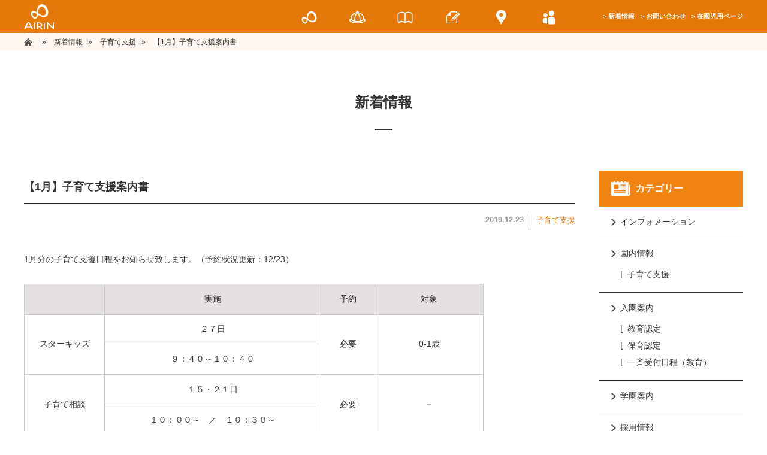

--- FILE ---
content_type: text/html; charset=UTF-8
request_url: https://airin2-kg.ed.jp/info_kindergarten/info_support/2020_1/
body_size: 8489
content:
<!DOCTYPE html>
<html lang='ja' class="chrome">
    <head>
        <meta charset="UTF-8">
        <meta http-equiv="X-UA-Compatible" content="IE=edge,chrome=1">

                    <title>【1月】子育て支援案内書｜第二愛隣こども園｜埼玉県越谷市にある認定こども園</title>
            
        <meta property="og:title" content="第二愛隣こども園｜埼玉県越谷市にある認定こども園">
        <meta property="og:image" content="https://airin2-kg.ed.jp/wp/wp-content/themes/airin2/img/ogp.jpg">
        <meta property="og:description" content="学校法人愛隣学園 第二愛隣こども園は、埼玉県越谷市にある認定こども園です。ご家庭と密に連携し、「つよい体」「やさしい心」を育てていきます。自園給食、バス送迎などのサポートも充実しているので安心。">

        <meta name="description" content="学校法人愛隣学園 第二愛隣こども園は、埼玉県越谷市にある認定こども園です。ご家庭と密に連携し、「つよい体」「やさしい心」を育てていきます。自園給食、バス送迎などのサポートも充実しているので安心。" />
        <meta name="keywords" content="埼玉,越谷,蒲生,レイクタウン,給食,幼稚園,保育園,認定こども園,学校法人大熊学園,学校法人愛隣学園" />
        <meta name="viewport" content="width=1366" />

        
        <link href="//netdna.bootstrapcdn.com/font-awesome/4.0.3/css/font-awesome.min.css" rel="stylesheet">
        <link rel="stylesheet" type="text/css" href="https://airin2-kg.ed.jp/wp/wp-content/themes/airin2/style.css" media="print, screen" />

                    <link rel="stylesheet" type="text/css" href="https://airin2-kg.ed.jp/wp/wp-content/themes/airin2/page.css" media="print, screen" />
        
                    <link rel="stylesheet" type="text/css" href="https://airin2-kg.ed.jp/wp/wp-content/themes/airin2/info.css" media="print, screen" />
        
        
        <link rel="shortcut icon" href="https://airin2-kg.ed.jp/wp/wp-content/themes/airin2/img/favi.ico" />
        <link rel="alternate" type="application/rss+xml" title="RSSフィード" href="https://airin2-kg.ed.jp/feed/" />
        <link rel="alternate" type="application/atom+xml" title="Atomフィード" href="https://airin2-kg.ed.jp/feed/atom/" />
        <link rel="pingback" href="https://airin2-kg.ed.jp/wp/xmlrpc.php" />

        <meta name='robots' content='max-image-preview:large' />
<script type="text/javascript">
/* <![CDATA[ */
window._wpemojiSettings = {"baseUrl":"https:\/\/s.w.org\/images\/core\/emoji\/15.0.3\/72x72\/","ext":".png","svgUrl":"https:\/\/s.w.org\/images\/core\/emoji\/15.0.3\/svg\/","svgExt":".svg","source":{"concatemoji":"https:\/\/airin2-kg.ed.jp\/wp\/wp-includes\/js\/wp-emoji-release.min.js?ver=6.5.7"}};
/*! This file is auto-generated */
!function(i,n){var o,s,e;function c(e){try{var t={supportTests:e,timestamp:(new Date).valueOf()};sessionStorage.setItem(o,JSON.stringify(t))}catch(e){}}function p(e,t,n){e.clearRect(0,0,e.canvas.width,e.canvas.height),e.fillText(t,0,0);var t=new Uint32Array(e.getImageData(0,0,e.canvas.width,e.canvas.height).data),r=(e.clearRect(0,0,e.canvas.width,e.canvas.height),e.fillText(n,0,0),new Uint32Array(e.getImageData(0,0,e.canvas.width,e.canvas.height).data));return t.every(function(e,t){return e===r[t]})}function u(e,t,n){switch(t){case"flag":return n(e,"\ud83c\udff3\ufe0f\u200d\u26a7\ufe0f","\ud83c\udff3\ufe0f\u200b\u26a7\ufe0f")?!1:!n(e,"\ud83c\uddfa\ud83c\uddf3","\ud83c\uddfa\u200b\ud83c\uddf3")&&!n(e,"\ud83c\udff4\udb40\udc67\udb40\udc62\udb40\udc65\udb40\udc6e\udb40\udc67\udb40\udc7f","\ud83c\udff4\u200b\udb40\udc67\u200b\udb40\udc62\u200b\udb40\udc65\u200b\udb40\udc6e\u200b\udb40\udc67\u200b\udb40\udc7f");case"emoji":return!n(e,"\ud83d\udc26\u200d\u2b1b","\ud83d\udc26\u200b\u2b1b")}return!1}function f(e,t,n){var r="undefined"!=typeof WorkerGlobalScope&&self instanceof WorkerGlobalScope?new OffscreenCanvas(300,150):i.createElement("canvas"),a=r.getContext("2d",{willReadFrequently:!0}),o=(a.textBaseline="top",a.font="600 32px Arial",{});return e.forEach(function(e){o[e]=t(a,e,n)}),o}function t(e){var t=i.createElement("script");t.src=e,t.defer=!0,i.head.appendChild(t)}"undefined"!=typeof Promise&&(o="wpEmojiSettingsSupports",s=["flag","emoji"],n.supports={everything:!0,everythingExceptFlag:!0},e=new Promise(function(e){i.addEventListener("DOMContentLoaded",e,{once:!0})}),new Promise(function(t){var n=function(){try{var e=JSON.parse(sessionStorage.getItem(o));if("object"==typeof e&&"number"==typeof e.timestamp&&(new Date).valueOf()<e.timestamp+604800&&"object"==typeof e.supportTests)return e.supportTests}catch(e){}return null}();if(!n){if("undefined"!=typeof Worker&&"undefined"!=typeof OffscreenCanvas&&"undefined"!=typeof URL&&URL.createObjectURL&&"undefined"!=typeof Blob)try{var e="postMessage("+f.toString()+"("+[JSON.stringify(s),u.toString(),p.toString()].join(",")+"));",r=new Blob([e],{type:"text/javascript"}),a=new Worker(URL.createObjectURL(r),{name:"wpTestEmojiSupports"});return void(a.onmessage=function(e){c(n=e.data),a.terminate(),t(n)})}catch(e){}c(n=f(s,u,p))}t(n)}).then(function(e){for(var t in e)n.supports[t]=e[t],n.supports.everything=n.supports.everything&&n.supports[t],"flag"!==t&&(n.supports.everythingExceptFlag=n.supports.everythingExceptFlag&&n.supports[t]);n.supports.everythingExceptFlag=n.supports.everythingExceptFlag&&!n.supports.flag,n.DOMReady=!1,n.readyCallback=function(){n.DOMReady=!0}}).then(function(){return e}).then(function(){var e;n.supports.everything||(n.readyCallback(),(e=n.source||{}).concatemoji?t(e.concatemoji):e.wpemoji&&e.twemoji&&(t(e.twemoji),t(e.wpemoji)))}))}((window,document),window._wpemojiSettings);
/* ]]> */
</script>
	<style type="text/css">
	img.wp-smiley,
	img.emoji {
		display: inline !important;
		border: none !important;
		box-shadow: none !important;
		height: 1em !important;
		width: 1em !important;
		margin: 0 0.07em !important;
		vertical-align: -0.1em !important;
		background: none !important;
		padding: 0 !important;
	}
	</style>
	<link rel="https://api.w.org/" href="https://airin2-kg.ed.jp/wp-json/" /><link rel="alternate" type="application/json" href="https://airin2-kg.ed.jp/wp-json/wp/v2/posts/18309" /><link rel="canonical" href="https://airin2-kg.ed.jp/info_kindergarten/info_support/2020_1/" />
<link rel='shortlink' href='https://airin2-kg.ed.jp/?p=18309' />
<link rel="alternate" type="application/json+oembed" href="https://airin2-kg.ed.jp/wp-json/oembed/1.0/embed?url=https%3A%2F%2Fairin2-kg.ed.jp%2Finfo_kindergarten%2Finfo_support%2F2020_1%2F" />
<link rel="alternate" type="text/xml+oembed" href="https://airin2-kg.ed.jp/wp-json/oembed/1.0/embed?url=https%3A%2F%2Fairin2-kg.ed.jp%2Finfo_kindergarten%2Finfo_support%2F2020_1%2F&#038;format=xml" />
<script type="text/javascript" src="https://airin2-kg.ed.jp/wp/wp-content/plugins/si-captcha-for-wordpress/captcha/si_captcha.js?ver=1769334275"></script>
<!-- begin SI CAPTCHA Anti-Spam - login/register form style -->
<style type="text/css">
.si_captcha_small { width:175px; height:45px; padding-top:10px; padding-bottom:10px; }
.si_captcha_large { width:250px; height:60px; padding-top:10px; padding-bottom:10px; }
img#si_image_com { border-style:none; margin:0; padding-right:5px; float:left; }
img#si_image_reg { border-style:none; margin:0; padding-right:5px; float:left; }
img#si_image_log { border-style:none; margin:0; padding-right:5px; float:left; }
img#si_image_side_login { border-style:none; margin:0; padding-right:5px; float:left; }
img#si_image_checkout { border-style:none; margin:0; padding-right:5px; float:left; }
img#si_image_jetpack { border-style:none; margin:0; padding-right:5px; float:left; }
img#si_image_bbpress_topic { border-style:none; margin:0; padding-right:5px; float:left; }
.si_captcha_refresh { border-style:none; margin:0; vertical-align:bottom; }
div#si_captcha_input { display:block; padding-top:15px; padding-bottom:5px; }
label#si_captcha_code_label { margin:0; }
input#si_captcha_code_input { width:65px; }
p#si_captcha_code_p { clear: left; padding-top:10px; }
.si-captcha-jetpack-error { color:#DC3232; }
</style>
<!-- end SI CAPTCHA Anti-Spam - login/register form style -->
<script>
  (function(i,s,o,g,r,a,m){i['GoogleAnalyticsObject']=r;i[r]=i[r]||function(){
  (i[r].q=i[r].q||[]).push(arguments)},i[r].l=1*new Date();a=s.createElement(o),
  m=s.getElementsByTagName(o)[0];a.async=1;a.src=g;m.parentNode.insertBefore(a,m)
  })(window,document,'script','https://www.google-analytics.com/analytics.js','ga');

  ga('create', 'UA-43777584-1', 'auto');
  ga('send', 'pageview');

</script>
        <!--[if lt IE 9]>
        <script type="text/javascript" src="https://airin2-kg.ed.jp/wp/wp-content/themes/airin2/js/html5shiv.js"></script>
        <![endif]-->

    </head>

    <body data-rsssl=1 class="body_2020_1" onload="initialize();">

                        <div id="wrapper">
                
                    
                    <header id="fixedHeader">
                        <div class="container">
                            <p class="logo"><a href="https://airin2-kg.ed.jp/"><img src="https://airin2-kg.ed.jp/wp/wp-content/themes/airin2/img/common/header_logo.png" alt="AIRIN"></a></p>
                            <nav class="gNav">
                                <ul class="menu">
                                    <li class="menu__mega">
                                        <a href="https://airin2-kg.ed.jp/airin_kd" class="init-bottom"><img class="hover active_page" src="https://airin2-kg.ed.jp/wp/wp-content/themes/airin2/img/common/nav01.png" alt="第二愛隣こども園"></a>
                                        <ul class="menu__second-level">
                                            <li>
                                                <a href="https://airin2-kg.ed.jp/airin_kd">
                                                    <div>
                                                        <img src="https://airin2-kg.ed.jp/wp/wp-content/themes/airin2/img/common/nav01_sub_logo.png" alt="第二愛隣こども園">
                                                    </div>
                                                </a>
                                            </li>
                                            <li>
                                                <a href="https://airin2-kg.ed.jp/airin_kd/support_kd">
                                                    <div>
                                                        <img src="https://airin2-kg.ed.jp/wp/wp-content/themes/airin2/img/common/nav01_sub01_img.jpg" alt="">
                                                    </div>
                                                    <p>子育て支援</p>
                                                </a>
                                            </li>
                                            <li>
                                                <a href="https://airin2-kg.ed.jp/airin_kd/foods">
                                                    <div>
                                                        <img src="https://airin2-kg.ed.jp/wp/wp-content/themes/airin2/img/common/nav01_sub02_img.jpg" alt="">
                                                    </div>
                                                    <p>自園給食・食育活動</p>
                                                </a>
                                            </li>
                                            <li>
                                                <a href="https://airin2-kg.ed.jp/airin_kd/extracurricular">
                                                    <div>
                                                        <img src="https://airin2-kg.ed.jp/wp/wp-content/themes/airin2/img/common/nav01_sub03_img.jpg" alt="">
                                                    </div>
                                                    <p>課外教室・委託教室</p>
                                                </a>
                                            </li>
                                        </ul>
                                    </li>
                                    <li class="menu__mega">
                                        <a href="https://airin2-kg.ed.jp/entrance" class="init-bottom"><img class="hover active_page" src="https://airin2-kg.ed.jp/wp/wp-content/themes/airin2/img/common/nav02.png" alt="入園案内"></a>
                                        <ul class="menu__second-level">
                                            <li>
                                                <a href="https://airin2-kg.ed.jp/entrance">
                                                    <div>
                                                        <img src="https://airin2-kg.ed.jp/wp/wp-content/themes/airin2/img/common/nav02_sub_logo.png" alt="入園案内">
                                                    </div>
                                                </a>
                                            </li>
                                            <li>
                                                <a href="https://airin2-kg.ed.jp/entrance/flow_ed">
                                                    <div>
                                                        <img src="https://airin2-kg.ed.jp/wp/wp-content/themes/airin2/img/common/nav02_sub01_img.jpg" alt="">
                                                    </div>
                                                    <p>教育認定での入園方法</p>
                                                </a>
                                            </li>
                                            <li>
                                                <a href="https://airin2-kg.ed.jp/entrance/flow_nur">
                                                    <div>
                                                        <img src="https://airin2-kg.ed.jp/wp/wp-content/themes/airin2/img/common/nav02_sub02_img.jpg" alt="">
                                                    </div>
                                                    <p>保育認定での入園方法</p>
                                                </a>
                                            </li>
                                            <li>
                                                <a href="https://airin2-kg.ed.jp/faq">
                                                    <div>
                                                        <img src="https://airin2-kg.ed.jp/wp/wp-content/themes/airin2/img/common/nav02_sub03_img.jpg" alt="">
                                                    </div>
                                                    <p>よくある質問</p>
                                                </a>
                                            </li>
                                        </ul>
                                    </li>
                                    <li class="menu__mega">
                                        <a href="https://airin2-kg.ed.jp/kindergarten" class="init-bottom"><img class="hover active_page" src="https://airin2-kg.ed.jp/wp/wp-content/themes/airin2/img/common/nav03.png" alt="学園のご案内"></a>
                                        <ul class="menu__second-level">
                                            <li>
                                                <a href="https://airin2-kg.ed.jp/kindergarten">
                                                    <div>
                                                        <img src="https://airin2-kg.ed.jp/wp/wp-content/themes/airin2/img/common/nav03_sub_logo.png" alt="学園のご案内">
                                                    </div>
                                                </a>
                                            </li>
                                            <li>
                                                <a href="https://airin2-kg.ed.jp/kindergarten/policy">
                                                    <div>
                                                        <img src="https://airin2-kg.ed.jp/wp/wp-content/themes/airin2/img/common/nav03_sub01_img.jpg" alt="">
                                                    </div>
                                                    <p>理念・方針・目標</p>
                                                </a>
                                            </li>
                                            <li>
                                                <a href="https://airin2-kg.ed.jp/kindergarten/history">
                                                    <div>
                                                        <img src="https://airin2-kg.ed.jp/wp/wp-content/themes/airin2/img/common/nav03_sub02_img.jpg" alt="">
                                                    </div>
                                                    <p>沿革</p>
                                                </a>
                                            </li>
                                        </ul>
                                    </li>
                                    <li><a href="https://airin2-kg.ed.jp/blog"><img class="hover active_page" src="https://airin2-kg.ed.jp/wp/wp-content/themes/airin2/img/common/nav04.png" alt="ブログ"></a></li>
                                    <li><a href="https://airin2-kg.ed.jp/access"><img class="hover active_page" src="https://airin2-kg.ed.jp/wp/wp-content/themes/airin2/img/common/nav05.png" alt="アクセス"></a></li>
                                    <li><a href="https://www.hoicil.com/o/fynfdk"><img class="hover active_page" src="https://airin2-kg.ed.jp/wp/wp-content/themes/airin2/img/common/nav06.png" alt="採用情報"></a></li>
                                    <li>
                                        <a href="https://airin2-kg.ed.jp/info">新着情報</a>
                                        <a href="https://airin2-kg.ed.jp/contact">お問い合わせ</a>
                                        <a href="https://airin2-kg.ed.jp/pupil">在園児用ページ</a>
                                    </li>
                                </ul>
                            </nav>
                        </div>
                    </header>

    <!-- パンくず -->
    <div id="breadcrumbs" class="" ><ul><li class="parent" id="breadcrumbs_home" itemscope itemtype="http://data-vocabulary.org/Breadcrumb"><a itemprop="url" href="https://airin2-kg.ed.jp/"><span itemprop="title">ホーム</span></a></li><li class='child' itemscope itemtype="http://data-vocabulary.org/Breadcrumb"> » <a itemprop="url" href='https://airin2-kg.ed.jp/info/'><span itemprop="title">新着情報</span></a></li><li class='child' itemscope itemtype="http://data-vocabulary.org/Breadcrumb"> » <a itemprop="url" href='https://airin2-kg.ed.jp/category/info_kindergarten/info_support/'><span itemprop="title">子育て支援</span></a></li><li class='child' itemscope itemtype="http://data-vocabulary.org/Breadcrumb"> » <span itemprop="title">【1月】子育て支援案内書</span></li></ul></div>    <!-- パンくず　終了 -->
    
<div id="pagetitle_2020_1" class="pagetitle">
    <h2>新着情報</h2>
    <hr>
</div><!--//.pagetitle-->

<div id="info_detail" class="content info">

    <article class="main">

        
                <div id="articleTitle">
                                        <h3>【1月】子育て支援案内書</h3>
                </div>

                <div id="status">
                    <div class="date">
                        2019.12.23                    </div>
                    <div class="catWrap">
                                                    <p class="catIcon cat_info_support">
                                <a href="https://airin2-kg.ed.jp/category/info_kindergarten/info_support/">
                                    子育て支援                                </a>
                            </p><!--//.cat_icon-->
                                                </div>
                </div>

                <!--
                <div id="eyeCatch">
                                </div>
                -->

                <div class="post_detail">
                    <p>1月分の子育て支援日程をお知らせ致します。（予約状況更新：12/23）</p> <table> <tbody> <tr style="height: 20px;"> <td style="width: 15%; height: 20px; background-color: #e6e1e1;"></td> <td style="width: 40%; height: 20px; background-color: #e6e1e1;">実施</td> <td style="width: 10%; height: 20px; background-color: #e6e1e1;">予約</td> <td style="width: 20%; height: 20px; background-color: #e6e1e1;">対象</td> </tr> <tr style="height: 18.3px;"> <td style="height: 38.3px;" rowspan="2">スターキッズ</td> <td style="height: 18.3px;">２７日</td> <td style="height: 38.3px;" rowspan="2">必要</td> <td style="height: 38.3px;" rowspan="2">0-1歳</td> </tr> <tr style="height: 20px;"> <td style="height: 20px;">９：４０～１０：４０</td> </tr> <tr style="height: 20px;"> <td style="height: 40px;" rowspan="2">子育て相談</td> <td style="height: 20px;">１５・２１日</td> <td style="height: 40px;" rowspan="2">必要</td> <td style="height: 40px;" rowspan="2">－</td> </tr> <tr style="height: 20px;"> <td style="height: 20px;">１０：００～　／　１０：３０～</td> </tr> <tr style="height: 20px;"> <td style="height: 40px;" rowspan="2">園庭開放</td> <td style="height: 20px;">１０0・２５日</td> <td style="height: 40px;" rowspan="2">不要</td> <td style="height: 40px;" rowspan="2">未就学児</td> </tr> <tr style="height: 20px;"> <td style="height: 20px;">１０：００～１２：００</td> </tr> <tr style="height: 52px;"> <td style="height: 52px;" colspan="4">予約：１月８日　１０：００～</p> <p><span style="font-size: 18pt;">048-986-0318</span></td> </tr> </tbody> </table> <p>※０－１歳（平成２9年４月２日～令和２年４月１日生）<br /> ※２－３歳（平成２7年４月２日～平成２9年４月１日生）</p> <h1>案内書ダウンロード</h1> <p>案内書記載の注意事項等もよくお読みください。</p> <h6><a href="https://airin2-kg.ed.jp/wp/wp-content/uploads/2019/12/496b9b02c5f0f30cab8a079b899abf09ae9f4bdeee2dfdc0f83dfbe003bcd4c9.pdf" target="_blank" rel="noopener">1月子育て案内書</a></h6>                </div>

                <div id="single_otherpost">
                    <p class="list"><a href="https://airin2-kg.ed.jp/info/">一覧へ戻る</a></p>
                    <p class="prev"><a href="https://airin2-kg.ed.jp/info_kindergarten/info_support/2019_12/" rel="prev">&lt;</a></p>
                    <p class="next"><a href="https://airin2-kg.ed.jp/info_kindergarten/info_support/2020_2/" rel="next">&gt;</a></p>
                </div>

                <!--
                        <div id="backList">
                            <p><a href="https://airin2-kg.ed.jp/">トップページ</a></p>
                        </div>

                        <div id="single_prev">
                          <p class="last"><a href="https://airin2-kg.ed.jp/category/info_kindergarten/info_support/">子育て支援トップ</a>｜</p>
                          <p><a href="https://airin2-kg.ed.jp/info/">新着情報トップ</a>｜</p>
                          <p><a href="https://airin2-kg.ed.jp/">トップページ</a></p>
                        </div>-->

                
    </article>

    
<aside>
    <div id="categories-2" class="side_navi widget widget_categories"><h3 class="widgettitle" title="">カテゴリー</h3>
			<ul>
					<li class="cat-item cat-item-6"><a href="https://airin2-kg.ed.jp/category/important/">インフォメーション</a>
</li>
	<li class="cat-item cat-item-16"><a href="https://airin2-kg.ed.jp/category/info_kindergarten/">園内情報</a>
<ul class='children'>
	<li class="cat-item cat-item-17"><a href="https://airin2-kg.ed.jp/category/info_kindergarten/info_support/">子育て支援</a>
</li>
</ul>
</li>
	<li class="cat-item cat-item-19"><a href="https://airin2-kg.ed.jp/category/info_kindergarten_enter/">入園案内</a>
<ul class='children'>
	<li class="cat-item cat-item-20"><a href="https://airin2-kg.ed.jp/category/info_kindergarten_enter/flow_ed/">教育認定</a>
</li>
	<li class="cat-item cat-item-21"><a href="https://airin2-kg.ed.jp/category/info_kindergarten_enter/flow_nur/">保育認定</a>
</li>
	<li class="cat-item cat-item-30"><a href="https://airin2-kg.ed.jp/category/info_kindergarten_enter/schedule/">一斉受付日程（教育）</a>
</li>
</ul>
</li>
	<li class="cat-item cat-item-22"><a href="https://airin2-kg.ed.jp/category/guide/">学園案内</a>
</li>
	<li class="cat-item cat-item-5"><a href="https://airin2-kg.ed.jp/category/info_recruit/">採用情報</a>
</li>
	<li class="cat-item cat-item-23"><a href="https://airin2-kg.ed.jp/category/pupil/">在園児用</a>
</li>
	<li class="cat-item cat-item-1"><a href="https://airin2-kg.ed.jp/category/news/">お知らせ</a>
</li>
			</ul>

			<!-- // .side_widget_block --></div>    <div id="archives-2" class="side-post-archive side_navi widget widget_archive">
        <h3 class="widgettitle">アーカイブ</h3>
        <ul>
                        <li class="dropdown">
                <a href='javascript: void(0);'>2025年</a>
                <ul>
                                        <li><a href="https://airin2-kg.ed.jp/2025/12/">12月(1)</a></li>
                                        <li><a href="https://airin2-kg.ed.jp/2025/11/">11月(1)</a></li>
                                        <li><a href="https://airin2-kg.ed.jp/2025/10/">10月(2)</a></li>
                                        <li><a href="https://airin2-kg.ed.jp/2025/09/">9月(2)</a></li>
                                        <li><a href="https://airin2-kg.ed.jp/2025/08/">8月(3)</a></li>
                                        <li><a href="https://airin2-kg.ed.jp/2025/07/">7月(1)</a></li>
                                        <li><a href="https://airin2-kg.ed.jp/2025/06/">6月(2)</a></li>
                                        <li><a href="https://airin2-kg.ed.jp/2025/05/">5月(1)</a></li>
                                        <li><a href="https://airin2-kg.ed.jp/2025/04/">4月(2)</a></li>
                                        <li><a href="https://airin2-kg.ed.jp/2025/03/">3月(1)</a></li>
                                        <li><a href="https://airin2-kg.ed.jp/2025/02/">2月(1)</a></li>
                                        <li><a href="https://airin2-kg.ed.jp/2025/01/">1月(1)</a></li>
                                    </ul>
            </li>
                        <li class="dropdown">
                <a href='javascript: void(0);'>2024年</a>
                <ul>
                                        <li><a href="https://airin2-kg.ed.jp/2024/12/">12月(1)</a></li>
                                        <li><a href="https://airin2-kg.ed.jp/2024/11/">11月(1)</a></li>
                                        <li><a href="https://airin2-kg.ed.jp/2024/10/">10月(3)</a></li>
                                        <li><a href="https://airin2-kg.ed.jp/2024/09/">9月(4)</a></li>
                                        <li><a href="https://airin2-kg.ed.jp/2024/08/">8月(2)</a></li>
                                        <li><a href="https://airin2-kg.ed.jp/2024/07/">7月(3)</a></li>
                                        <li><a href="https://airin2-kg.ed.jp/2024/06/">6月(4)</a></li>
                                        <li><a href="https://airin2-kg.ed.jp/2024/05/">5月(1)</a></li>
                                        <li><a href="https://airin2-kg.ed.jp/2024/04/">4月(2)</a></li>
                                        <li><a href="https://airin2-kg.ed.jp/2024/03/">3月(2)</a></li>
                                        <li><a href="https://airin2-kg.ed.jp/2024/02/">2月(1)</a></li>
                                        <li><a href="https://airin2-kg.ed.jp/2024/01/">1月(1)</a></li>
                                    </ul>
            </li>
                        <li class="dropdown">
                <a href='javascript: void(0);'>2023年</a>
                <ul>
                                        <li><a href="https://airin2-kg.ed.jp/2023/12/">12月(1)</a></li>
                                        <li><a href="https://airin2-kg.ed.jp/2023/11/">11月(1)</a></li>
                                        <li><a href="https://airin2-kg.ed.jp/2023/10/">10月(1)</a></li>
                                        <li><a href="https://airin2-kg.ed.jp/2023/09/">9月(3)</a></li>
                                        <li><a href="https://airin2-kg.ed.jp/2023/08/">8月(3)</a></li>
                                        <li><a href="https://airin2-kg.ed.jp/2023/07/">7月(1)</a></li>
                                        <li><a href="https://airin2-kg.ed.jp/2023/06/">6月(3)</a></li>
                                        <li><a href="https://airin2-kg.ed.jp/2023/04/">4月(3)</a></li>
                                        <li><a href="https://airin2-kg.ed.jp/2023/03/">3月(1)</a></li>
                                        <li><a href="https://airin2-kg.ed.jp/2023/01/">1月(1)</a></li>
                                    </ul>
            </li>
                        <li class="dropdown">
                <a href='javascript: void(0);'>2022年</a>
                <ul>
                                        <li><a href="https://airin2-kg.ed.jp/2022/12/">12月(1)</a></li>
                                        <li><a href="https://airin2-kg.ed.jp/2022/11/">11月(1)</a></li>
                                        <li><a href="https://airin2-kg.ed.jp/2022/10/">10月(5)</a></li>
                                        <li><a href="https://airin2-kg.ed.jp/2022/09/">9月(1)</a></li>
                                        <li><a href="https://airin2-kg.ed.jp/2022/08/">8月(1)</a></li>
                                        <li><a href="https://airin2-kg.ed.jp/2022/07/">7月(3)</a></li>
                                        <li><a href="https://airin2-kg.ed.jp/2022/06/">6月(1)</a></li>
                                        <li><a href="https://airin2-kg.ed.jp/2022/05/">5月(1)</a></li>
                                        <li><a href="https://airin2-kg.ed.jp/2022/04/">4月(3)</a></li>
                                        <li><a href="https://airin2-kg.ed.jp/2022/03/">3月(1)</a></li>
                                        <li><a href="https://airin2-kg.ed.jp/2022/02/">2月(1)</a></li>
                                    </ul>
            </li>
                        <li class="dropdown">
                <a href='javascript: void(0);'>2021年</a>
                <ul>
                                        <li><a href="https://airin2-kg.ed.jp/2021/12/">12月(1)</a></li>
                                        <li><a href="https://airin2-kg.ed.jp/2021/11/">11月(1)</a></li>
                                        <li><a href="https://airin2-kg.ed.jp/2021/10/">10月(1)</a></li>
                                        <li><a href="https://airin2-kg.ed.jp/2021/09/">9月(4)</a></li>
                                        <li><a href="https://airin2-kg.ed.jp/2021/08/">8月(1)</a></li>
                                        <li><a href="https://airin2-kg.ed.jp/2021/07/">7月(3)</a></li>
                                        <li><a href="https://airin2-kg.ed.jp/2021/06/">6月(1)</a></li>
                                        <li><a href="https://airin2-kg.ed.jp/2021/05/">5月(1)</a></li>
                                        <li><a href="https://airin2-kg.ed.jp/2021/04/">4月(2)</a></li>
                                        <li><a href="https://airin2-kg.ed.jp/2021/03/">3月(1)</a></li>
                                        <li><a href="https://airin2-kg.ed.jp/2021/02/">2月(1)</a></li>
                                        <li><a href="https://airin2-kg.ed.jp/2021/01/">1月(1)</a></li>
                                    </ul>
            </li>
                        <li class="dropdown">
                <a href='javascript: void(0);'>2020年</a>
                <ul>
                                        <li><a href="https://airin2-kg.ed.jp/2020/12/">12月(1)</a></li>
                                        <li><a href="https://airin2-kg.ed.jp/2020/11/">11月(3)</a></li>
                                        <li><a href="https://airin2-kg.ed.jp/2020/10/">10月(1)</a></li>
                                        <li><a href="https://airin2-kg.ed.jp/2020/09/">9月(3)</a></li>
                                        <li><a href="https://airin2-kg.ed.jp/2020/08/">8月(1)</a></li>
                                        <li><a href="https://airin2-kg.ed.jp/2020/07/">7月(4)</a></li>
                                        <li><a href="https://airin2-kg.ed.jp/2020/06/">6月(2)</a></li>
                                        <li><a href="https://airin2-kg.ed.jp/2020/05/">5月(1)</a></li>
                                        <li><a href="https://airin2-kg.ed.jp/2020/04/">4月(3)</a></li>
                                        <li><a href="https://airin2-kg.ed.jp/2020/02/">2月(2)</a></li>
                                        <li><a href="https://airin2-kg.ed.jp/2020/01/">1月(1)</a></li>
                                    </ul>
            </li>
                        <li class="dropdown">
                <a href='javascript: void(0);'>2019年</a>
                <ul>
                                        <li><a href="https://airin2-kg.ed.jp/2019/12/">12月(1)</a></li>
                                        <li><a href="https://airin2-kg.ed.jp/2019/11/">11月(3)</a></li>
                                        <li><a href="https://airin2-kg.ed.jp/2019/10/">10月(3)</a></li>
                                        <li><a href="https://airin2-kg.ed.jp/2019/09/">9月(1)</a></li>
                                        <li><a href="https://airin2-kg.ed.jp/2019/08/">8月(1)</a></li>
                                        <li><a href="https://airin2-kg.ed.jp/2019/07/">7月(6)</a></li>
                                        <li><a href="https://airin2-kg.ed.jp/2019/06/">6月(1)</a></li>
                                        <li><a href="https://airin2-kg.ed.jp/2019/05/">5月(1)</a></li>
                                        <li><a href="https://airin2-kg.ed.jp/2019/04/">4月(4)</a></li>
                                        <li><a href="https://airin2-kg.ed.jp/2019/02/">2月(1)</a></li>
                                        <li><a href="https://airin2-kg.ed.jp/2019/01/">1月(1)</a></li>
                                    </ul>
            </li>
                        <li class="dropdown">
                <a href='javascript: void(0);'>2018年</a>
                <ul>
                                        <li><a href="https://airin2-kg.ed.jp/2018/12/">12月(1)</a></li>
                                        <li><a href="https://airin2-kg.ed.jp/2018/11/">11月(1)</a></li>
                                        <li><a href="https://airin2-kg.ed.jp/2018/10/">10月(3)</a></li>
                                        <li><a href="https://airin2-kg.ed.jp/2018/09/">9月(3)</a></li>
                                        <li><a href="https://airin2-kg.ed.jp/2018/08/">8月(2)</a></li>
                                        <li><a href="https://airin2-kg.ed.jp/2018/07/">7月(2)</a></li>
                                        <li><a href="https://airin2-kg.ed.jp/2018/06/">6月(5)</a></li>
                                        <li><a href="https://airin2-kg.ed.jp/2018/05/">5月(1)</a></li>
                                        <li><a href="https://airin2-kg.ed.jp/2018/04/">4月(3)</a></li>
                                        <li><a href="https://airin2-kg.ed.jp/2018/02/">2月(4)</a></li>
                                        <li><a href="https://airin2-kg.ed.jp/2018/01/">1月(1)</a></li>
                                    </ul>
            </li>
                        <li class="dropdown">
                <a href='javascript: void(0);'>2017年</a>
                <ul>
                                        <li><a href="https://airin2-kg.ed.jp/2017/12/">12月(1)</a></li>
                                        <li><a href="https://airin2-kg.ed.jp/2017/11/">11月(1)</a></li>
                                        <li><a href="https://airin2-kg.ed.jp/2017/10/">10月(5)</a></li>
                                        <li><a href="https://airin2-kg.ed.jp/2017/09/">9月(3)</a></li>
                                        <li><a href="https://airin2-kg.ed.jp/2017/08/">8月(2)</a></li>
                                        <li><a href="https://airin2-kg.ed.jp/2017/07/">7月(3)</a></li>
                                        <li><a href="https://airin2-kg.ed.jp/2017/06/">6月(1)</a></li>
                                        <li><a href="https://airin2-kg.ed.jp/2017/05/">5月(2)</a></li>
                                        <li><a href="https://airin2-kg.ed.jp/2017/04/">4月(4)</a></li>
                                        <li><a href="https://airin2-kg.ed.jp/2017/02/">2月(1)</a></li>
                                        <li><a href="https://airin2-kg.ed.jp/2017/01/">1月(2)</a></li>
                                    </ul>
            </li>
                        <li class="dropdown">
                <a href='javascript: void(0);'>2016年</a>
                <ul>
                                        <li><a href="https://airin2-kg.ed.jp/2016/12/">12月(2)</a></li>
                                        <li><a href="https://airin2-kg.ed.jp/2016/11/">11月(5)</a></li>
                                        <li><a href="https://airin2-kg.ed.jp/2016/10/">10月(5)</a></li>
                                        <li><a href="https://airin2-kg.ed.jp/2016/09/">9月(9)</a></li>
                                    </ul>
            </li>
                    </ul>
    </div>
</aside>
<!--//#side-->


</div><!--//.content-->

<footer>
        <section class="access">
        <div class="information">
            <h3>アクセス</h3>
            <hr>
            <ul>
                <li>
                    <p class="logo"><img src="https://airin2-kg.ed.jp/wp/wp-content/themes/airin2/img/common/footer_access_logo.png" alt="学校法人大熊学園　認可幼稚園　愛隣幼稚園"></p>
                    <ul>
                        <li>
                            <address>〒343-0827 埼玉県越谷市川柳町3丁目275番地1</address>
                        </li>
                        <li>048-986-0318</li>
                    </ul>
                </li>
            </ul>
            <div class="btn"><a href="https://airin2-kg.ed.jp/access/">詳しくはこちら</a></div>
        </div><!--//.information-->
        <!-- <div id="gMap" style="width: 50%; height: 420px;"></div> -->
        <!--//#gMap-->
    </section><!--//.access-->
        <div class="contact">
        <h3>お問い合わせはこちら</h3>
        <hr>
        <ul>
            <li>
                <p class="title">第二愛隣こども園へのお問い合わせ</p>
                <p class="tel"><img src="https://airin2-kg.ed.jp/wp/wp-content/themes/airin2/img/common/footer_tel.png" alt="048-986-0318"></p>
            </li>
        </ul>
        <p class="bn"><a href="https://airin2-kg.ed.jp/contact">Webからのお問い合わせはこちら</a></p>
    </div><!--//.contact-->
    <div class="nav">
        <div id="footerNav01">
            <ul>
                <li><a href="https://airin2-kg.ed.jp/">ホーム</a></li>
            </ul>
            <ul>
                <li><a href="https://airin2-kg.ed.jp/airin_kd">第二愛隣こども園</a></li>
                <li class="child"><a href="https://airin2-kg.ed.jp/airin_kd/support_kd">子育て支援</a></li>
                <li class="child"><a href="https://airin2-kg.ed.jp/airin_kd/foods">自園給食/食育活動</a></li>
                <li class="child"><a href="https://airin2-kg.ed.jp/airin_kd/extracurricular">課外教室/委託教室</a></li>
            </ul>
            <ul>
                <li><a href="https://airin2-kg.ed.jp/entrance">入園案内</a></li>
                <li class="child"><a href="https://airin2-kg.ed.jp/entrance/flow_ed/">教育認定 入園の流れ</a></li>
                <li class="child"><a href="https://airin2-kg.ed.jp/entrance/flow_nur/">保育認定 入園の流れ</a></li>
                <li class="child"><a href="https://airin2-kg.ed.jp/faq">よくある質問</a></li>
            </ul>
            <ul>
                <li><a href="https://airin2-kg.ed.jp/kindergarten">学園のご案内</a></li>
                <li class="child"><a href="https://airin2-kg.ed.jp/kindergarten/policy">理念/方針/目標</a></li>
                <li class="child"><a href="https://airin2-kg.ed.jp/kindergarten/history">沿革</a></li>
            </ul>
            <ul>
                <li>
                <li><a href="https://airin2-kg.ed.jp/info">新着情報</a></li>
                <li><a href="https://airin2-kg.ed.jp/blog">ブログ</a></li>
                <li><a href="https://airin2-kg.ed.jp/access">アクセス</a></li>
                <li><a href="https://airin2-kg.ed.jp/recruit/">採用情報</a></li>
                <li><a href="https://airin2-kg.ed.jp/pupil">在園児用ページ</a></li>
            </ul>
        </div><!--//.nav-->
        <div class="bn"><a href="http://airin-kg.ed.jp/" target="_blank"><img src="https://airin2-kg.ed.jp/wp/wp-content/themes/airin2/img/common/footer_bn.png" alt="学校法人愛隣学園　認可幼稚園　愛隣幼稚園　Webサイトはこちら"></a></div>
    </div><!--//.middle-->
    <ul id="footerNav02">
        <li><a href="https://airin2-kg.ed.jp/contact">お問い合わせ</a></li>
        <li><a href="https://airin2-kg.ed.jp/link">関連サイト</a></li>
        <li><a href="https://airin2-kg.ed.jp/sitepolicy">サイトのご利用について</a></li>
        <li><a href="https://airin2-kg.ed.jp/privacy">個人情報保護方針について</a></li>
        <li><a href="https://airin2-kg.ed.jp/sitemap">サイトマップ</a></li>
    </ul>
    <div class="under">
        <p class="logo"><img src="https://airin2-kg.ed.jp/wp/wp-content/themes/airin2/img/common/footer_logo.png" alt="AIRIN"></p>
        <p id="copyright">Copyright &copy; AIRIN GROUP. All Rights Reserved.</p>
    </div><!--//.under-->

</footer>

<p id="pagetop"><a href="#wrapper"><img src="https://airin2-kg.ed.jp/wp/wp-content/themes/airin2/img/common/pagetop.png" alt=""></a></p>

</div><!--//#wrapper-->

<script type="text/javascript" src="https://airin2-kg.ed.jp/wp/wp-content/themes/airin2/js/jquery-1.11.2.min.js?ver=6.5.7" id="jquery-js"></script>
<script type="text/javascript" src="https://airin2-kg.ed.jp/wp/wp-content/themes/airin2/js/loader.js?ver=6.5.7" id="loader.js-js"></script>
<script type="text/javascript" src="https://airin2-kg.ed.jp/wp/wp-content/themes/airin2/js/jquery.faderollover.js?ver=6.5.7" id="jquery.faderollover.js-js"></script>
<script type="text/javascript" src="https://airin2-kg.ed.jp/wp/wp-content/themes/airin2/js/jquery.tile.js?ver=6.5.7" id="jquery.tile.js-js"></script>
<script type="text/javascript" src="https://airin2-kg.ed.jp/wp/wp-content/themes/airin2/js/jquery.topBtn.js?ver=6.5.7" id="jquery.topBtn.js-js"></script>
<script type="text/javascript" src="https://airin2-kg.ed.jp/wp/wp-content/themes/airin2/js/jQuery.smoothScroll.js?ver=6.5.7" id="jQuery.smoothScroll.js-js"></script>
<script type="text/javascript" src="https://airin2-kg.ed.jp/wp/wp-content/themes/airin2/js/common.js?ver=6.5.7" id="common.js-js"></script>
<style id='wp-emoji-styles-inline-css' type='text/css'>

	img.wp-smiley, img.emoji {
		display: inline !important;
		border: none !important;
		box-shadow: none !important;
		height: 1em !important;
		width: 1em !important;
		margin: 0 0.07em !important;
		vertical-align: -0.1em !important;
		background: none !important;
		padding: 0 !important;
	}
</style>
<link rel='stylesheet' id='wp-block-library-css' href='https://airin2-kg.ed.jp/wp/wp-includes/css/dist/block-library/style.min.css?ver=6.5.7' type='text/css' media='all' />
<link rel='stylesheet' id='classic-theme-styles-css' href='https://airin2-kg.ed.jp/wp/wp-includes/css/classic-themes.min.css?ver=6.5.7' type='text/css' media='all' />
<script src="https://maps.googleapis.com/maps/api/js?key=AIzaSyAEqNOYHVbHm3LGAJpmTFFr8NGg33Fv1uE"></script>
<!-- <script src="https://maps.googleapis.com/maps/api/js?key=AIzaSyCynjZkYtFOuJbrGKKcKPH_7eU9YWjIcgI"></script> -->




<script type="text/javascript">
    function initialize() {

        // /*   位置情報と表示データの組み合わせ  */
        // var data = new Array();
        // data.push({
        //     position: new google.maps.LatLng(35.863895, 139.811223),
        //     content: '第二愛隣こども園'
        // });

        // var myMap = new google.maps.Map(document.getElementById('gMap'), {
        //     zoom: 17,
        //     center: new google.maps.LatLng(35.863895, 139.811223),
        //     scrollwheel: false,
        //     mapTypeId: google.maps.MapTypeId.ROADMAP
        // });

        // for (i = 0; i < data.length; i++) {
        //     var myMarker = new google.maps.Marker({
        //         icon: new google.maps.MarkerImage(
        //             'https://airin2-kg.ed.jp/wp/wp-content/themes/airin2/img/top/icon_marker0' +
        //             (i + 1) + '.png', new google.maps.Size(53, 60), new google.maps.Point(0, 0)),
        //         position: data[i].position,
        //         map: myMap
        //     });
        // }

    }
</script>



<script type="text/javascript">
    (function($) {
        $(document).ready(function() {
            var $archive = $(".side-blog-archive,.side-post-archive");
            if ($archive.length == 0) {
                return;
            }
            var $dropdown = $archive.find(".dropdown");
            $dropdown.on("click", function() {
                var $this = $(this);
                $this.find("ul").slideToggle("normal");
                if ($this.hasClass("open")) {
                    $this.removeClass("open");
                } else {
                    $this.addClass("open");
                }
            });
        });
    })(jQuery)
</script><input type="hidden" id="template_url" value="https://airin2-kg.ed.jp/wp/wp-content/themes/airin2">
</body>
</html>


--- FILE ---
content_type: text/css
request_url: https://airin2-kg.ed.jp/wp/wp-content/themes/airin2/page.css
body_size: 12755
content:
@charset "UTF-8";
/*
下層ページ用CSS
*/
/*ヘッダ、フッタwidth*/
/*コンテンツwidth*/
/*ボーダーカラー*/
/*良く使う色*/
/*フォントサイズ*/
/*-----------------------------------------------------------------
common
-----------------------------------------------------------------*/
/*パンくずリスト*/
#breadcrumbs {
  height: 30px;
  padding-top: 55px;
  background-color: #fff8f1;
  font-size: 75%;
}
#breadcrumbs ul {
  width: 1200px;
  margin: 0 auto;
}
#breadcrumbs ul li {
  display: inline-block;
  line-height: 30px;
  vertical-align: top;
}
#breadcrumbs ul li:first-child a {
  display: inline-block;
  width: 30px;
  background: url(img/common/icon_home.png) left center no-repeat;
  vertical-align: top;
  overflow: hidden;
  text-indent: 100%;
  white-space: nowrap;
}
#breadcrumbs ul li:last-child {
  white-space: nowrap;
  width: 400px;
  padding-right: 0;
  overflow: hidden;
  line-height: 30px;
  vertical-align: top;
  -o-text-overflow: ellipsis;
  text-overflow: ellipsis;
}
#breadcrumbs ul li:last-child span {
  padding-right: 0;
}
#breadcrumbs ul li a {
  vertical-align: top;
}
#breadcrumbs ul li a:hover {
  opacity: 0.5;
  filter: alpha(opacity=50);
  -ms-filter: "alpha(opacity=50)";
}
#breadcrumbs ul li span {
  padding: 0 0.8em;
  vertical-align: top;
}

/*
pagetitle
*/
.pagetitle {
  width: 100%;
  height: 200px;
}
.pagetitle h2 {
  padding: 70px 0 30px;
  line-height: 130%;
  text-align: center;
  font-size: 150%;
  font-weight: bold;
}
.pagetitle hr {
  display: block;
  width: 30px;
  height: 1px;
  padding: 0;
  margin: 0 auto;
  background-color: #333;
  border: none;
}

/*content*/
.content {
  width: 1000px;
  padding-bottom: 100px;
  margin: 0 auto;
  overflow: hidden;
}
.content img {
  /*画像*/
  width: auto;
}

/*ページ内リンク*/
.pageNav {
  width: 1200px;
  height: 120px;
  margin: 0 auto 60px;
}
.pageNav ul {
  text-align: center;
  vertical-align: top;
}
.pageNav ul li {
  display: inline-block;
  width: 120px;
  height: 120px;
  margin: 0 10px;
  vertical-align: top;
}
.pageNav ul li a {
  display: table;
  width: 120px;
  height: 120px;
  line-height: 120px;
  position: relative;
}
.pageNav ul li a:hover {
  opacity: 0.5;
  filter: alpha(opacity=50);
  -ms-filter: "alpha(opacity=50)";
}
.pageNav ul li a span {
  display: table-cell;
  line-height: 130%;
  text-align: center;
  vertical-align: middle;
  font-size: 85%;
  font-weight: bold;
  color: #fff;
}
.pageNav ul li a i {
  margin: 0 auto;
  font-size: 120%;
  position: absolute;
  left: 0;
  right: 0;
  color: #fff;
}
.pageNav ul li a i.fa-angle-down {
  bottom: 15px;
}
.pageNav ul li a i.fa-angle-double-right {
  bottom: 15px;
}
.pageNav#pageNavO ul li a {
  background: url(img/common/page_nav_bg_o.png) 0 0 no-repeat;
}
.pageNav#pageNavG ul li a {
  background: url(img/common/page_nav_bg_o.png) 0 0 no-repeat;
}

/*ページ内の新着*/
.pageInfo {
  width: 1000px;
  margin: 0 auto 80px;
  overflow: hidden;
  position: relative;
}
.pageInfo .titleWrap {
  float: left;
  width: 200px;
  height: 150px;
  padding-top: 56px;
  margin-right: 35px;
  border: solid 2px #ccc;
  -moz-box-sizing: border-box;
  -webkit-box-sizing: border-box;
  box-sizing: border-box;
}
.pageInfo .titleWrap h3 {
  margin-bottom: 10px;
  text-align: center;
  font-size: 120%;
  font-weight: bold;
}
.pageInfo .titleWrap hr {
  display: block;
  width: 30px;
  height: 1px;
  padding: 0;
  margin: 0 auto;
  background-color: #333;
  border: none;
}
.pageInfo ul {
  float: left;
  width: 520px;
}
.pageInfo ul li {
  margin-bottom: 10px;
}
.pageInfo ul li:last-child {
  margin-bottom: 0;
}
.pageInfo ul li .dateLine {
  display: table;
  margin-bottom: 3px;
}
.pageInfo ul li .dateLine .date {
  display: table-cell;
  padding-right: 10px;
  margin-bottom: 5px;
  border-right: 1px solid #cccccc;
  line-height: 140%;
  vertical-align: middle;
  font-size: 80%;
  font-weight: bold;
}
.pageInfo ul li .dateLine .catIcon {
  display: table-cell;
  padding-left: 10px;
  font-size: 80%;
}
.pageInfo ul li .dateLine .catIcon a:hover {
  opacity: 0.5;
  filter: alpha(opacity=50);
  -ms-filter: "alpha(opacity=50)";
}
.pageInfo ul li .dateLine .new_icon_p {
  display: table-cell;
  padding-left: 10px;
  line-height: 0;
  vertical-align: middle;
}
.pageInfo ul li h4 {
  margin-bottom: 3px;
  line-height: 150%;
  font-size: 85%;
  font-weight: bold;
  white-space: nowrap;
  width: 100%;
  overflow: hidden;
  -o-text-overflow: ellipsis;
  text-overflow: ellipsis;
}
.pageInfo ul li .honbun {
  line-height: 140%;
  font-size: 85%;
  overflow: hidden;
  white-space: nowrap;
  -o-text-overflow: ellipsis;
  text-overflow: ellipsis;
}
.pageInfo ul li .honbun a {
  color: #e47909;
  text-decoration: underline;
}
.pageInfo ul li .honbun a:hover {
  text-decoration: none;
  opacity: 0.5;
  filter: alpha(opacity=50);
  -ms-filter: "alpha(opacity=50)";
}
.pageInfo .btn {
  width: 170px;
  height: 38px;
  position: absolute;
  right: 0;
  bottom: 0;
}
.pageInfo .btn a {
  display: block;
  height: 36px;
  margin: 0 auto;
  background: #fff url(img/common/arrow03.png) 95% center no-repeat;
  -webkit-background-size: 5px auto;
  background-size: 5px auto;
  background-color: #fff;
  border: 1px solid #cccccc;
  line-height: 36px;
  text-align: center;
  font-size: 85%;
  font-weight: bold;
}
.pageInfo .btn a:hover {
  opacity: 0.5;
  filter: alpha(opacity=50);
  -ms-filter: "alpha(opacity=50)";
}
.pageInfo#pageInfoO ul li .dateLine .catIcon a {
  color: #e47909;
}
.pageInfo#pageInfoG ul li .dateLine .catIcon a {
  color: #008a84;
}

/*footer*/
footer {
  border-top: 1px solid #cccccc;
}

/*titlebar*/
.titlebar01 {
  padding-bottom: 10px;
  margin-bottom: 30px;
  border-bottom: 1px solid #cccccc;
  line-height: 150%;
  font-size: 110%;
  font-weight: bold;
}

/*モーダルウインドウ*/
#cboxOverlay {
  background: #000;
}

#cboxLoadedContent {
  background: #fff;
}

#cboxLoadedContent {
  padding: 0;
  overflow: auto;
  -moz-box-shadow: 0px 1px 10px #000000;
  -webkit-box-shadow: 0px 1px 10px #000000;
  box-shadow: 0px 1px 10px #000000;
}

#cboxPrevious, #cboxNext, #cboxSlideshow, #cboxClose, #cboxTitle {
  top: -30px;
}

#colorbox, #cboxOverlay, #cboxWrapper {
  overflow: visible;
}

#cboxTitle {
  color: #fff;
}

#inline-content {
  /* インラインを使用する時のみ */
  margin: 20px;
}

/* 前へボタン　*/
#cboxPrevious {
  width: 32px;
  height: 60px;
  margin: auto 0;
  background: transparent url(img/airin_kd/modal_prev.png) 0 0 no-repeat;
  -webkit-background-size: 32px 60px;
  background-size: 32px 60px;
  overflow: hidden;
  text-indent: 100%;
  white-space: nowrap;
  position: absolute;
  top: 0;
  bottom: 0;
  left: 10px;
}
#cboxPrevious:hover {
  background-position: 0 0;
  opacity: 0.5;
  filter: alpha(opacity=50);
  -ms-filter: "alpha(opacity=50)";
}

/* 次へボタン */
#cboxNext {
  width: 32px;
  height: 60px;
  margin: auto 0;
  background: transparent url(img/airin_kd/modal_next.png) 0 0 no-repeat;
  -webkit-background-size: 32px 60px;
  background-size: 32px 60px;
  overflow: hidden;
  text-indent: 100%;
  white-space: nowrap;
  position: absolute;
  top: 0;
  bottom: 0;
  right: 10px;
}
#cboxNext:hover {
  background-position: 0 0;
  opacity: 0.5;
  filter: alpha(opacity=50);
  -ms-filter: "alpha(opacity=50)";
}

/*閉じるボタン */
#cboxClose {
  width: 30px;
  height: 30px;
  background: transparent url(img/airin_kd/modal_close.png) 0 0 no-repeat;
  -webkit-background-size: 30px;
  background-size: 30px;
  overflow: hidden;
  text-indent: 100%;
  white-space: nowrap;
  position: absolute;
  top: 20px;
  right: 20px;
}
#cboxClose:hover {
  background-position: 0 0;
  opacity: 0.5;
  filter: alpha(opacity=50);
  -ms-filter: "alpha(opacity=50)";
}

/*-----------------------------------------------------------------
airin_kd 第二愛隣こども園
-----------------------------------------------------------------*/
#airin_kd {
  width: 100%;
  padding-bottom: 0;
}
#airin_kd .pageNav {
  padding-top: 315px;
  background: url(img/airin_kd/nav_bg.jpg) center top no-repeat;
}
#airin_kd #sec01 {
  padding: 33px 0 80px;
  background: url(img/top/sec02_bg.png) center top;
  -webkit-background-size: 44px auto;
  background-size: 44px auto;
}
#airin_kd #sec01 h3 {
  padding: 85px 0 0;
  margin: -85px 0 50px;
  text-align: center;
}
#airin_kd #sec01 .container01 {
  width: 1000px;
  margin: 0 auto;
  overflow: hidden;
}
#airin_kd #sec01 .container01 .left {
  float: left;
  width: 540px;
}
#airin_kd #sec01 .container01 .left h4 {
  margin-bottom: 40px;
  font-size: 130%;
  font-weight: bold;
}
#airin_kd #sec01 .container01 .left p {
  margin-bottom: 10px;
  text-align: justify;
  font-size: 85%;
}
#airin_kd #sec01 .container01 .right {
  float: right;
  width: 390px;
  overflow: hidden;
}
#airin_kd #sec01 .container01 .right figure:nth-of-type(1) {
  margin-bottom: 5px;
}
#airin_kd #sec01 .container01 .right figure:nth-of-type(2) {
  float: left;
}
#airin_kd #sec01 .container01 .right figure:nth-of-type(3) {
  float: right;
}
#airin_kd #sec01 .container02 {
  width: 1000px;
  margin: 0 auto;
  overflow: hidden;
}
#airin_kd #sec01 .container02 .left {
  float: left;
  width: 390px;
  overflow: hidden;
}
#airin_kd #sec01 .container02 .right {
  float: right;
  width: 540px;
}
#airin_kd #sec01 .container02 .right h4 {
  margin-bottom: 40px;
  font-size: 130%;
  font-weight: bold;
}
#airin_kd #sec01 .container02 .right p {
  margin-bottom: 10px;
  text-align: justify;
  font-size: 85%;
}
#airin_kd #sec02 {
  padding: 60px 0 80px;
  margin: 0 auto;
  overflow: hidden;
}
#airin_kd #sec02 h3 {
  padding: 115px 0 15px;
  margin-top: -115px;
  line-height: 130%;
  text-align: center;
  font-size: 150%;
  font-weight: bold;
}
#airin_kd #sec02 hr {
  display: block;
  width: 30px;
  height: 1px;
  padding: 0;
  margin: 0 auto 30px;
  background-color: #333;
  border: none;
}
#airin_kd #sec02 .item:first-of-type {
  margin-bottom: 50px;
}
#airin_kd #sec02 .item h4 {
  width: 140px;
  height: 152px;
  padding-top: 45px;
  margin: 0 auto 25px;
  background: url(img/airin_kd/sec02_cloud.png) 0 0 no-repeat;
  -moz-box-sizing: border-box;
  -webkit-box-sizing: border-box;
  box-sizing: border-box;
  line-height: 150%;
  text-align: center;
  font-size: 120%;
  font-weight: bold;
  color: #e47909;
}
#airin_kd #sec02 .item .copy {
  margin-bottom: 35px;
  line-height: 150%;
  text-align: center;
  font-size: 115%;
  font-weight: bold;
}
#airin_kd #sec02 .item .txt {
  margin-bottom: 45px;
  text-align: center;
  font-size: 85%;
}
#airin_kd #sec02 .item ul {
  width: 780px;
  margin: 0 auto;
  overflow: hidden;
}
#airin_kd #sec02 .item ul li {
  float: left;
  width: 140px;
  margin-right: 20px;
}
#airin_kd #sec02 .item ul li:nth-child(5n) {
  margin-right: 0;
}
#airin_kd #sec02 .item ul li:nth-child(-n+5) {
  margin-bottom: 20px;
}
#airin_kd #sec02 .item ul li a img:hover {
  opacity: 0.5;
  filter: alpha(opacity=50);
  -ms-filter: "alpha(opacity=50)";
}
#airin_kd #sec03 {
  border-top: 1px solid #dedede;
  padding: 60px 0 80px;
  margin: 0 auto;
  overflow: hidden;
}
#airin_kd #sec03 h3 {
  padding: 115px 0 15px;
  margin-top: -115px;
  line-height: 130%;
  text-align: center;
  font-size: 150%;
  font-weight: bold;
}
#airin_kd #sec03 hr {
  display: block;
  width: 30px;
  height: 1px;
  padding: 0;
  margin: 0 auto 30px;
  background-color: #333;
  border: none;
}
#airin_kd #sec03 .container {
  overflow: hidden;
  width: 1000px;
  margin: 0 auto 40px;
  padding: 0 0 25px;
  border-bottom: 1px solid #dedede;
}
#airin_kd #sec03 .container .left {
  float: left;
  display: table;
  width: 240px;
  height: 100%;
  border: 3px solid #f08311;
}
#airin_kd #sec03 .container .left .title {
  display: table-cell;
  text-align: center;
  vertical-align: middle;
}
#airin_kd #sec03 .container .left .title h4 {
  text-align: center;
  font-size: 115%;
  font-weight: bold;
  color: #e47909;
}
#airin_kd #sec03 .container .left .title figure {
  text-align: center;
}
#airin_kd #sec03 .container .right {
  float: right;
  width: 720px;
}
#airin_kd #sec03 .container .right h5 {
  background: url(img/airin_kd/list_mark.png) 0 5px no-repeat;
  margin-bottom: 8px;
  padding-left: 20px;
  font-size: 100%;
  font-weight: bold;
}
#airin_kd #sec03 .container .right p {
  margin-bottom: 15px;
  font-size: 85%;
}
#airin_kd #sec03 .container .right .delay {
  overflow: hidden;
  margin-bottom: 15px;
}
#airin_kd #sec03 .container .right .delay h6 {
  float: left;
  width: 220px;
  padding: 10px;
  text-align: center;
  font-size: 100%;
  font-weight: bold;
  background: #ffe2c4;
}
#airin_kd #sec03 .container .right .delay ul {
  float: left;
  overflow: hidden;
  width: 440px;
  margin-left: 30px;
  padding-top: 8px;
}
#airin_kd #sec03 .container .right .delay ul li {
  float: left;
  margin-right: 10px;
  font-size: 100%;
  font-weight: bold;
  line-height: 190%;
}
#airin_kd #sec03 .containerEnd {
  overflow: hidden;
  width: 1000px;
  margin: 0 auto;
}
#airin_kd #sec03 .containerEnd .left {
  float: left;
  display: table;
  width: 240px;
  height: 100%;
  border: 3px solid #f08311;
}
#airin_kd #sec03 .containerEnd .left .title {
  display: table-cell;
  text-align: center;
  vertical-align: middle;
}
#airin_kd #sec03 .containerEnd .left .title h4 {
  text-align: center;
  font-size: 115%;
  font-weight: bold;
  color: #e47909;
}
#airin_kd #sec03 .containerEnd .left .title figure {
  text-align: center;
}
#airin_kd #sec03 .containerEnd .right {
  float: right;
  width: 720px;
}
#airin_kd #sec03 .containerEnd .right h5 {
  background: url(img/airin_kd/list_mark.png) 0 5px no-repeat;
  margin-bottom: 8px;
  padding-left: 20px;
  font-size: 100%;
  font-weight: bold;
}
#airin_kd #sec03 .containerEnd .right p {
  margin-bottom: 15px;
  font-size: 85%;
}
#airin_kd #sec04 {
  padding: 33px 0 80px;
  background: url(img/top/sec02_bg.png) center top;
  -webkit-background-size: 44px auto;
  background-size: 44px auto;
}
#airin_kd #sec04 h3 {
  padding: 85px 0 0;
  margin: -85px 0 45px;
  text-align: center;
}
#airin_kd #sec04 h4 {
  margin-bottom: 10px;
  line-height: 130%;
  text-align: center;
  font-size: 150%;
  font-weight: bold;
}
#airin_kd #sec04 > .txt {
  margin-bottom: 35px;
  text-align: center;
  font-size: 85%;
}
#airin_kd #sec04 .courseWrap {
  width: 1000px;
  margin: 0 auto;
  background-color: #fff;
  border: 2px solid #ccc;
  -moz-box-sizing: border-box;
  -webkit-box-sizing: border-box;
  box-sizing: border-box;
  overflow: hidden;
}
#airin_kd #sec04 .courseWrap .left {
  float: left;
  width: 460px;
  padding: 18px 0 0 18px;
}
#airin_kd #sec04 .courseWrap .left h5 {
  height: 86px;
  padding: 34px 0 0 95px;
  margin-bottom: 15px;
  background: url(img/airin_kd/sec04_subtitle_bg.png) 0 0 no-repeat;
  -moz-box-sizing: border-box;
  -webkit-box-sizing: border-box;
  box-sizing: border-box;
  font-weight: bold;
}
#airin_kd #sec04 .courseWrap .left .now {
  margin-bottom: 25px;
  font-size: 85%;
  font-weight: bold;
}
#airin_kd #sec04 .courseWrap .left dl {
  font-size: 85%;
}
#airin_kd #sec04 .courseWrap .left dl dt {
  padding-left: 35px;
  margin-bottom: 10px;
  font-weight: bold;
}
#airin_kd #sec04 .courseWrap .left dl dt:nth-of-type(1) {
  background: url(img/airin_kd/sec04_icon01.png) 10px center no-repeat;
  line-height: 25px;
}
#airin_kd #sec04 .courseWrap .left dl dt:nth-of-type(2) {
  background: url(img/airin_kd/sec04_icon02.png) 6px center no-repeat;
  line-height: 20px;
}
#airin_kd #sec04 .courseWrap .left dl dd:nth-of-type(1) {
  margin-bottom: 30px;
}
#airin_kd #sec04 .courseWrap .left dl dd:nth-of-type(1) ul {
  margin-left: 2em;
  list-style: disc outside;
}
#airin_kd #sec04 .courseWrap .left dl dd:nth-of-type(2) p {
  margin-bottom: 15px;
}
#airin_kd #sec04 .courseWrap .left dl dd:nth-of-type(2) p.time {
  display: inline-block;
  padding: 10px 20px;
  background-color: #fff4d4;
  font-weight: bold;
}
#airin_kd #sec04 .courseWrap .right {
  float: right;
  width: 500px;
  padding: 7px 8px 0 0;
}
#airin_kd #sec05 {
  padding: 60px 0 80px;
  background-image: url(img/airin_kd/sec05_bg01.jpg), url(img/airin_kd/sec05_bg02.jpg);
  background-position: left top, right bottom;
  background-repeat: no-repeat;
  overflow: hidden;
  text-align: center;
}
#airin_kd #sec05 h3 {
  padding: 115px 0 15px;
  margin-top: -115px;
  line-height: 130%;
  font-size: 150%;
  font-weight: bold;
}
#airin_kd #sec05 hr {
  display: block;
  width: 30px;
  height: 1px;
  padding: 0;
  margin: 0 auto 30px;
  background-color: #333;
  border: none;
}
#airin_kd #sec05 .level2 {
  margin-bottom: 30px;
  font-size: 150%;
  font-weight: bold;
}
#airin_kd #sec05 .lebel1 {
  padding-bottom: 40px;
  margin-bottom: 30px;
  background: url(img/airin_kd/sec05_icon.png) center bottom no-repeat;
  line-height: 200%;
  font-size: 130%;
  font-weight: bold;
}
#airin_kd #sec05 .txt {
  margin-bottom: 20px;
  font-size: 85%;
}
#airin_kd #sec05 .signature {
  display: inline-block;
  height: 110px;
  padding: 35px 172px 0 0;
  margin-top: 30px;
  background: url(img/airin_kd/sec05_portlait.jpg) right 0 no-repeat;
}
#airin_kd #sec05 .signature .position {
  margin-bottom: 10px;
  text-align: left;
  font-size: 75%;
}
#airin_kd #sec05 .signature .name {
  text-align: right;
  font-weight: bold;
}

/*-----------------------------------------------------------------
foods 自園給食・食育活動
-----------------------------------------------------------------*/
#foods {
  width: 100%;
  padding-bottom: 0;
}
#foods #sec01 {
  padding: 33px 0 80px;
  background: url(img/top/sec02_bg.png) center top;
  -webkit-background-size: 44px auto;
  background-size: 44px auto;
  text-align: center;
}
#foods #sec01 h3 {
  padding: 85px 0 0;
  margin: -85px 0 50px;
  text-align: center;
}
#foods #sec01 h4 {
  font-size: 130%;
  font-weight: bold;
  margin-bottom: 30px;
}
#foods #sec01 .txt {
  font-size: 85%;
  margin-bottom: 30px;
  text-align: center;
}
#foods #sec01 h5 {
  display: inline-block;
  height: 46px;
  padding: 15px 0 0 35px;
  margin-bottom: 30px;
  background: transparent url(img/foods/sec01_icon01.png) left center no-repeat;
  -moz-box-sizing: border-box;
  -webkit-box-sizing: border-box;
  box-sizing: border-box;
  font-size: 130%;
  font-weight: bold;
  color: #e47909;
}
#foods #sec01 .caution {
  display: table;
  width: 780px;
  padding: 25px 0 25px 85px;
  margin: 0 auto 35px;
  background: #fff url(img/foods/sec01_icon02.png) 25px center no-repeat;
  -moz-box-sizing: border-box;
  -webkit-box-sizing: border-box;
  box-sizing: border-box;
}
#foods #sec01 .caution dt {
  display: table-cell;
  padding-right: 35px;
  vertical-align: middle;
  font-size: 110%;
  font-weight: bold;
}
#foods #sec01 .caution dd {
  display: table-cell;
  text-align: left;
  font-size: 85%;
}
#foods #sec01 h6 {
  margin-bottom: 10px;
  font-weight: bold;
  font-size: 110%;
}
#foods #sec01 ul li {
  display: inline-block;
  padding: 0 15px;
  vertical-align: top;
}
#foods #sec01 .btn {
  clear: both;
  width: 370px;
  height: 70px;
  margin: 40px auto 0;
}
#foods #sec01 .btn a {
  display: block;
  height: 68px;
  padding: 0 30px 0 47px;
  background: #fff url(img/blog/h6_icon.png) 30px center no-repeat;
  border: 1px solid #cccccc;
  line-height: 68px;
  font-size: 110%;
  font-weight: bold;
  text-align: center;
  text-decoration: none;
  color: #333;
}
#foods #sec01 .btn a:hover {
  background: #ccc url(img/blog/h6_icon_hover.png) 30px center no-repeat;
}
#foods #sec02 {
  padding: 60px 0 80px;
  margin: 0 auto;
  overflow: hidden;
  text-align: center;
}
#foods #sec02 h3 {
  padding: 115px 0 15px;
  margin-top: -115px;
  line-height: 130%;
  font-size: 150%;
  font-weight: bold;
}
#foods #sec02 hr {
  display: block;
  width: 30px;
  height: 1px;
  padding: 0;
  margin: 0 auto 30px;
  background-color: #333;
  border: none;
}
#foods #sec02 h4 {
  font-size: 130%;
  font-weight: bold;
  margin-bottom: 30px;
}
#foods #sec02 .txt {
  font-size: 85%;
  margin-bottom: 30px;
  text-align: center;
}
#foods #sec02 .img01 li {
  display: inline-block;
  padding: 0 15px;
  margin-bottom: 70px;
  vertical-align: top;
}
#foods #sec02 h5 {
  display: inline-block;
  height: 46px;
  padding: 15px 0 0 35px;
  margin-bottom: 30px;
  background: transparent url(img/foods/sec01_icon01.png) left center no-repeat;
  -moz-box-sizing: border-box;
  -webkit-box-sizing: border-box;
  box-sizing: border-box;
  font-size: 130%;
  font-weight: bold;
  color: #e47909;
}
#foods #sec02 .item:first-of-type {
  margin-bottom: 50px;
}
#foods #sec02 .item:last-of-type h4 {
  padding-top: 45px;
  line-height: 150%;
}
#foods #sec02 .item h6 {
  display: table;
  width: 140px;
  height: 152px;
  margin: 0 auto 25px;
  background: url(img/airin_kd/sec02_cloud.png) 0 0 no-repeat;
  -moz-box-sizing: border-box;
  -webkit-box-sizing: border-box;
  box-sizing: border-box;
  text-align: center;
  font-size: 120%;
  font-weight: bold;
  color: #e47909;
}
#foods #sec02 .item h6 span {
  display: table-cell;
  vertical-align: middle;
}
#foods #sec02 .item .img02 li {
  display: inline-block;
  width: 140px;
  padding: 0 10px;
}
#foods #sec02 .item .img02 li a img:hover {
  opacity: 0.5;
  filter: alpha(opacity=50);
  -ms-filter: "alpha(opacity=50)";
}
#foods #sec02 .btn {
  width: 370px;
  margin: 40px auto 0;
}
#foods #sec02 .btn a {
  display: block;
  padding: 20px 0;
  background: #fff url(img/common/arrow01.png) 95% center no-repeat;
  -webkit-background-size: 10px auto;
  background-size: 10px auto;
  border: 2px solid #e47909;
  text-align: center;
  vertical-align: middle;
  font-size: 110%;
  font-weight: bold;
  color: #e47909;
}
#foods #sec02 .btn a:hover {
  opacity: 0.5;
  filter: alpha(opacity=50);
  -ms-filter: "alpha(opacity=50)";
}
#foods #sec03 {
  padding: 33px 0 80px;
  background: url(img/top/sec02_bg.png) center top;
  -webkit-background-size: 44px auto;
  background-size: 44px auto;
  text-align: center;
}
#foods #sec03 h3 {
  padding: 85px 0 0;
  margin: -85px 0 50px;
  text-align: center;
}
#foods #sec03 .txt {
  font-size: 85%;
  margin-bottom: 30px;
  text-align: center;
}
#foods #sec03 ul li {
  display: inline-block;
  padding: 0 15px;
  vertical-align: top;
}
#foods #sec03 ul li a img:hover {
  opacity: 0.5;
  filter: alpha(opacity=50);
  -ms-filter: "alpha(opacity=50)";
}
#foods #sec03 .btn {
  width: 370px;
  margin: 40px auto 0;
}
#foods #sec03 .btn a {
  display: block;
  padding: 20px 0;
  background: #fff url(img/common/arrow01.png) 95% center no-repeat;
  -webkit-background-size: 10px auto;
  background-size: 10px auto;
  border: 2px solid #e47909;
  text-align: center;
  vertical-align: middle;
  font-size: 110%;
  font-weight: bold;
  color: #e47909;
}
#foods #sec03 .btn a:hover {
  opacity: 0.5;
  filter: alpha(opacity=50);
  -ms-filter: "alpha(opacity=50)";
}

/*-----------------------------------------------------------------
entrance 入園案内
-----------------------------------------------------------------*/
#entrance {
  width: 100%;
  padding-bottom: 0;
}
#entrance .pageNav {
  padding-top: 315px;
  background: url(img/entrance/nav_bg.jpg) center top no-repeat;
}
#entrance #sec01 {
  padding: 33px 0 80px;
  background: url(img/top/sec02_bg.png) center top;
  -webkit-background-size: 44px auto;
  background-size: 44px auto;
}
#entrance #sec01 h3 {
  padding: 85px 0 0;
  margin: -85px 0 50px;
  text-align: center;
}
#entrance #sec01 .btn {
  clear: both;
  width: 370px;
  height: 70px;
  margin: 0 auto;
}
#entrance #sec01 .btn a {
  display: block;
  height: 68px;
  padding: 0 30px 0 47px;
  background: #fff url(img/blog/h6_icon.png) 90px center no-repeat;
  border: 1px solid #cccccc;
  line-height: 68px;
  font-size: 110%;
  font-weight: bold;
  text-align: center;
  text-decoration: none;
  color: #333;
}
#entrance #sec01 .btn a:hover {
  background: #ccc url(img/blog/h6_icon_hover.png) 90px center no-repeat;
}
#entrance #sec01 .container {
  width: 1000px;
  margin: 0 auto 60px;
  overflow: hidden;
}
#entrance #sec01 .container .left {
  float: left;
  width: 604px;
  /*height: 507px;*/
}
#entrance #sec01 .container .left p {
  margin-bottom: 40px;
  text-align: justify;
  font-size: 85%;
}
#entrance #sec01 .container .left table {
  width: 604px;
  font-size: 85%;
}
#entrance #sec01 .container .left table th {
  width: 120px;
  padding: 10px 0;
  background-color: #e47909;
  border: 1px solid #fff2f7;
  line-height: 150%;
  font-weight: bold;
  color: #fff;
}
#entrance #sec01 .container .left table th:last-of-type {
  border-right: none;
}
#entrance #sec01 .container .left table td {
  width: 120px;
  padding: 15px 10px;
  background-color: #fff;
  border: 1px solid #fff2f7;
  line-height: 150%;
  text-align: center;
}
#entrance #sec01 .container .left table td:last-of-type {
  border-right: none;
}
#entrance #sec01 .container .left table tr:first-of-type th {
  border-top: none;
}
#entrance #sec01 .container .left table tr:last-of-type td {
  border-bottom: none;
}
#entrance #sec01 .container .left .kome {
  margin: 10px 0 0;
  font-size: 85%;
}
#entrance #sec01 .container .right {
  float: right;
  width: 340px;
  overflow: hidden;
}
#entrance #sec01 .container .right figure:nth-of-type(1) {
  margin-bottom: 5px;
}
#entrance #sec01 .container .right figure:nth-of-type(2) {
  float: left;
}
#entrance #sec01 .container .right figure:nth-of-type(3) {
  float: right;
}
#entrance #sec02 {
  padding: 60px 0 80px;
  overflow: hidden;
}
#entrance #sec02 h3 {
  padding: 115px 0 15px;
  margin-top: -115px;
  line-height: 130%;
  text-align: center;
  font-size: 150%;
  font-weight: bold;
}
#entrance #sec02 hr {
  display: block;
  width: 30px;
  height: 1px;
  padding: 0;
  margin: 0 auto 60px;
  background-color: #333;
  border: none;
}
#entrance #sec02 table {
  width: 770px;
  margin: 0 auto;
  font-size: 85%;
  table-layout: fixed;
}
#entrance #sec02 table th {
  padding: 12px 10px;
  background-color: #eee;
  border: 1px solid #ccc;
  text-align: center;
  font-weight: bold;
}
#entrance #sec02 table th span {
  font-size: 90%;
}
#entrance #sec02 table td {
  padding: 12px 10px;
  border: 1px solid #ccc;
  text-align: center;
}
#entrance #sec02 .kome {
  width: 770px;
  margin: 10px auto 0;
  font-size: 85%;
}
#entrance #sec03 {
  padding: 33px 0 80px;
  background: url(img/top/sec02_bg.png) center top;
  -webkit-background-size: 44px auto;
  background-size: 44px auto;
}
#entrance #sec03 h3 {
  padding: 85px 0 0;
  margin: -85px 0 50px;
  text-align: center;
}
#entrance #sec03 .container {
  width: 1000px;
  margin: 0 auto;
  overflow: hidden;
}
#entrance #sec03 .container .txt {
  font-size: 85%;
  text-align: center;
  margin-bottom: 40px;
}
#entrance #sec03 .container h4 {
  width: 260px;
  height: 40px;
  margin: 0 auto 30px;
  background-color: #e4e4e4;
  -webkit-border-radius: 40px;
  border-radius: 40px;
  line-height: 40px;
  text-align: center;
  font-size: 85%;
  font-weight: bold;
}
#entrance #sec03 .container figure {
  margin-bottom: 40px;
}
#entrance #sec03 .container .kome {
  width: 1000px;
  margin: 10px auto 0;
  font-size: 85%;
}
#entrance #sec04 {
  padding: 60px 0 80px;
  overflow: hidden;
}
#entrance #sec04 h3 {
  padding: 115px 0 15px;
  margin-top: -115px;
  line-height: 130%;
  text-align: center;
  font-size: 150%;
  font-weight: bold;
}
#entrance #sec04 hr {
  display: block;
  width: 30px;
  height: 1px;
  padding: 0;
  margin: 0 auto 60px;
  background-color: #333;
  border: none;
}
#entrance #sec04 .txt {
  margin: 0 auto 40px;
  text-align: center;
  font-size: 85%;
}
#entrance #sec04 table {
  width: 770px;
  margin: 0 auto;
  font-size: 85%;
  table-layout: fixed;
}
#entrance #sec04 table th {
  padding: 12px 10px;
  background-color: #eee;
  border: 1px solid #ccc;
  text-align: center;
  font-weight: bold;
}
#entrance #sec04 table th span {
  font-size: 90%;
}
#entrance #sec04 table td {
  padding: 12px 10px;
  border: 1px solid #ccc;
  text-align: center;
}
#entrance #sec04 .kome {
  width: 770px;
  margin: 10px auto 0;
  font-size: 85%;
}
#entrance #sec04 .more {
  overflow: hidden;
  width: 720px;
  margin: 40px auto 0;
}
#entrance #sec04 .more .btnContact {
  float: left;
  width: 340px;
  height: 70px;
  margin: 0 10px;
}
#entrance #sec04 .more .btnContact a {
  display: block;
  height: 66px;
  background: #fff url(img/common/arrow01.png) 95% center no-repeat;
  -webkit-background-size: 8px auto;
  background-size: 8px auto;
  border: 2px solid #e47909;
  text-align: center;
  line-height: 66px;
  font-size: 110%;
  font-weight: bold;
  color: #e47909;
}
#entrance #sec04 .more .btnContact a:hover {
  opacity: 0.5;
  filter: alpha(opacity=50);
  -ms-filter: "alpha(opacity=50)";
}

/*-----------------------------------------------------------------
flow_ed 教育認定での入園方法
-----------------------------------------------------------------*/
#flow_ed {
  width: 100%;
  padding-bottom: 0;
}
#flow_ed #sec01 {
  padding: 33px 0 80px;
  background: url(img/top/sec02_bg.png) center top;
  -webkit-background-size: 44px auto;
  background-size: 44px auto;
}
#flow_ed #sec01 h3 {
  padding: 85px 0 0;
  margin: -85px 0 50px;
  text-align: center;
}
#flow_ed #sec01 .container {
  width: 1000px;
  margin: 0 auto;
}
#flow_ed #sec01 .container .inner {
  position: relative;
  width: 594px;
  margin: 0 auto;
  padding: 30px 50px 20px;
  background: #fff;
  border: 3px solid #e47909;
}
#flow_ed #sec01 .container .inner .label {
  position: absolute;
  top: -30px;
  left: -30px;
}
#flow_ed #sec01 .container .inner ul {
  /*IE10以降に適用されるCSSハック*/
}
#flow_ed #sec01 .container .inner ul li {
  margin-bottom: 10px;
  padding-left: 20px;
  background: url(img/airin_kd/list_mark.png) 0 center no-repeat;
  font-size: 90%;
  font-weight: bold;
}
#flow_ed #sec01 .container .inner ul li:nth-child(4) {
  background: url(img/airin_kd/list_mark.png) 0 5px no-repeat;
}
#flow_ed #sec01 .container .inner ul li span {
  font-weight: normal;
}
@media all and (-ms-high-contrast: none) {
  #flow_ed #sec01 .container .inner ul li {
    background: url(img/airin_kd/list_mark.png) 0 2px no-repeat;
  }
  #flow_ed #sec01 .container .inner ul li:nth-child(4) {
    background: url(img/airin_kd/list_mark.png) 0 2px no-repeat;
  }
}
#flow_ed #sec02 {
  padding: 33px 0 30px;
  background: url(img/top/sec02_bg.png) center top;
  -webkit-background-size: 44px auto;
  background-size: 44px auto;
}
#flow_ed #sec02 h3 {
  padding: 85px 0 0;
  margin: -85px 0 50px;
  text-align: center;
}
#flow_ed #sec02 .container {
  width: 1000px;
  margin: 0 auto;
  overflow: hidden;
}
#flow_ed #sec02 .container.item01 {
  margin-bottom: 80px;
}
#flow_ed #sec02 .container.item01 h4 {
  margin-bottom: 25px;
}
#flow_ed #sec02 .container.item02 > p {
  margin-bottom: 25px;
  text-align: center;
  font-size: 120%;
  font-weight: bold;
}
#flow_ed #sec02 .container.item02 .point ul li:last-child {
  padding-left: 0;
  margin-bottom: 0;
  background: none;
}
#flow_ed #sec02 .container figure {
  margin-bottom: 50px;
}
#flow_ed #sec02 .container h4 {
  text-align: center;
  font-size: 140%;
  font-weight: bold;
}
#flow_ed #sec02 .container > ol {
  margin-bottom: 50px;
}
#flow_ed #sec02 .container > ol li {
  padding-bottom: 49px;
  margin-bottom: 20px;
  background: transparent url(img/flow_ed/sec02_arrow.png) 88px bottom no-repeat;
}
#flow_ed #sec02 .container > ol li:last-of-type {
  padding-bottom: 0;
  margin-bottom: 0;
  background: none;
}
#flow_ed #sec02 .container > ol li h5 {
  padding-left: 10px;
  line-height: 0;
}
#flow_ed #sec02 .container > ol li > dl {
  display: table;
  width: 100%;
}
#flow_ed #sec02 .container > ol li > dl > dt {
  display: table-cell;
  width: 200px;
  padding: 25px 0;
  background-color: #f08311;
  text-align: center;
  vertical-align: middle;
}
#flow_ed #sec02 .container > ol li > dl > dt h6 {
  line-height: 140%;
  font-size: 106%;
  font-weight: bold;
  color: #fff;
}
#flow_ed #sec02 .container > ol li > dl > dt p {
  display: inline-block;
  width: 124px;
  margin-top: 15px;
  background-color: #fff;
  line-height: 24px;
  font-size: 75%;
  font-weight: bold;
  color: #e47909;
}
#flow_ed #sec02 .container > ol li > dl > dd {
  display: table-cell;
  padding: 30px 40px;
  background-color: #fff;
  vertical-align: middle;
}
#flow_ed #sec02 .container > ol li > dl > dd dl dt {
  padding-left: 50px;
  margin-bottom: 7px;
  background: url(img/flow_ed/sec02_step01_icon.png) 0 0 no-repeat;
  line-height: 40px;
  font-size: 120%;
  font-weight: bold;
}
#flow_ed #sec02 .container > ol li > dl > dd dl dd {
  margin-bottom: 25px;
  font-size: 85%;
}
#flow_ed #sec02 .container > ol li > dl > dd .btn {
  width: 190px;
  margin-top: 25px;
}
#flow_ed #sec02 .container > ol li > dl > dd .btn a {
  display: block;
  background: #fff url(img/common/arrow01.png) 95% center no-repeat;
  -webkit-background-size: 5px auto;
  background-size: 5px auto;
  border: 2px solid #e47909;
  line-height: 300%;
  text-align: center;
  vertical-align: middle;
  font-weight: bold;
  color: #e47909;
}
#flow_ed #sec02 .container > ol li > dl > dd .btn a:hover {
  opacity: 0.5;
  filter: alpha(opacity=50);
  -ms-filter: "alpha(opacity=50)";
}
#flow_ed #sec02 .container > ol li > dl > dd p {
  margin-bottom: 10px;
  font-size: 85%;
}
#flow_ed #sec02 .container > ol li > dl > dd p:last-of-type {
  margin-bottom: 0;
}
#flow_ed #sec02 .container > ol li > dl > dd p span {
  color: red;
}
#flow_ed #sec02 .container > ol li > dl > dd .addition {
  margin-top: 20px;
  padding: 15px;
  font-size: 85%;
  border: 2px solid #dedede;
}
#flow_ed #sec03 {
  padding: 60px 0 80px;
  overflow: hidden;
}
#flow_ed #sec03 h3 {
  padding: 115px 0 15px;
  margin-top: -115px;
  line-height: 130%;
  text-align: center;
  font-size: 150%;
  font-weight: bold;
}
#flow_ed #sec03 hr {
  display: block;
  width: 30px;
  height: 1px;
  padding: 0;
  margin: 0 auto 60px;
  background-color: #333;
  border: none;
}
#flow_ed #sec03 > div {
  width: 1000px;
  margin: 0 auto 50px;
  text-align: center;
}
#flow_ed #sec03 > div:last-of-type {
  margin-bottom: 0;
}
#flow_ed #sec03 > div h4 {
  display: inline-block;
  margin-bottom: 30px;
  line-height: 40px;
  font-size: 150%;
  font-weight: bold;
}
#flow_ed #sec03 > div .txt {
  font-size: 85%;
}
#flow_ed #sec03 > div.item01 h4 {
  padding-left: 50px;
  background: url(img/flow_ed/sec04_item01_title_icon.png) 0 0 no-repeat;
}
#flow_ed #sec03 > div.item01 .time {
  margin-bottom: 40px;
}
#flow_ed #sec03 > div.item01 .time li {
  display: inline-block;
  vertical-align: top;
  font-weight: bold;
}
#flow_ed #sec03 > div.item01 .time li:first-child {
  padding-right: 25px;
}
#flow_ed #sec03 > div.item01 .graph {
  margin-bottom: 30px;
}
#flow_ed #sec03 > div.item01 .am {
  margin-bottom: 10px;
  font-weight: bold;
}
#flow_ed #sec03 > div.item02 h4 {
  padding-left: 45px;
  background: url(img/flow_ed/sec04_item02_title_icon.png) 0 0 no-repeat;
}
#flow_ed #sec03 > div.item02 .txt {
  margin-bottom: 10px;
}
#flow_ed #sec03 > div.item02 table {
  width: 100%;
  margin: 0 0 10px;
}
#flow_ed #sec03 > div.item02 table th {
  width: 200px;
  background-color: #aaa;
  border-bottom: 1px solid #fff;
  font-size: 110%;
  font-weight: bold;
  color: #fff;
}
#flow_ed #sec03 > div.item02 table td {
  padding: 25px 40px;
  background-color: #f1f1f1;
  border-bottom: 1px solid #fff;
  text-align: left;
}
#flow_ed #sec03 > div.item02 table td dl {
  overflow: hidden;
}
#flow_ed #sec03 > div.item02 table td dl dt {
  float: left;
  clear: both;
  width: 94px;
  height: 24px;
  margin: 0 0 10px;
  background-color: #333;
  line-height: 24px;
  text-align: center;
  font-size: 70%;
  font-weight: bold;
  color: #fff;
}
#flow_ed #sec03 > div.item02 table td dl dt:last-of-type {
  margin: 0;
}
#flow_ed #sec03 > div.item02 table td dl dd {
  margin: 0 0 10px 105px;
  font-size: 85%;
}
#flow_ed #sec03 > div.item02 table td dl dd:last-of-type {
  margin-bottom: 0;
}
#flow_ed #sec03 > div.item02 table td .strong {
  margin-bottom: 10px;
  font-weight: bold;
}
#flow_ed #sec03 > div.item02 table td .btn {
  width: 190px;
  margin-top: 25px;
}
#flow_ed #sec03 > div.item02 table td .btn a {
  display: block;
  background: #fff url(img/common/arrow01.png) 95% center no-repeat;
  -webkit-background-size: 5px auto;
  background-size: 5px auto;
  border: 2px solid #e47909;
  line-height: 300%;
  text-align: center;
  vertical-align: middle;
  font-weight: bold;
  color: #e47909;
}
#flow_ed #sec03 > div.item02 table td .btn a:hover {
  opacity: 0.5;
  filter: alpha(opacity=50);
  -ms-filter: "alpha(opacity=50)";
}
#flow_ed #sec03 > div.item02 table td .txt:last-of-type {
  margin-bottom: 0;
}
#flow_ed #sec03 .txtContact {
  margin: 40px 0 60px;
  font-weight: bold;
}
#flow_ed #sec03 .point {
  display: table;
  width: 1000px;
  padding: 25px 0;
  background-color: #fff;
  border: 3px solid #ffc000;
}
#flow_ed #sec03 .point p {
  display: table-cell;
  width: 200px;
  text-align: center;
  vertical-align: middle;
}
#flow_ed #sec03 .point .txt {
  width: 800px;
  font-size: 85%;
  text-align: left;
}
#flow_ed #sec03 .point .txt span {
  font-weight: bold;
}

/*-----------------------------------------------------------------
flow_nur 教育認定での入園方法
-----------------------------------------------------------------*/
#flow_nur {
  width: 100%;
  padding-bottom: 0;
}
#flow_nur #sec01 {
  padding: 33px 0 80px;
  background: url(img/top/sec02_bg.png) center top;
  -webkit-background-size: 44px auto;
  background-size: 44px auto;
}
#flow_nur #sec01 h3 {
  padding: 85px 0 0;
  margin: -85px 0 50px;
  text-align: center;
}
#flow_nur #sec01 .container {
  width: 1000px;
  margin: 0 auto;
}
#flow_nur #sec01 .container .inner {
  position: relative;
  width: 594px;
  margin: 0 auto;
  padding: 30px 50px 20px;
  background: #fff;
  border: 3px solid #e47909;
}
#flow_nur #sec01 .container .inner .label {
  position: absolute;
  top: -30px;
  left: -30px;
}
#flow_nur #sec01 .container .inner ul {
  /*IE10以降に適用されるCSSハック*/
}
#flow_nur #sec01 .container .inner ul li {
  margin-bottom: 10px;
  padding-left: 20px;
  background: url(img/airin_kd/list_mark.png) 0 center no-repeat;
  font-size: 90%;
  font-weight: bold;
}
#flow_nur #sec01 .container .inner ul li:nth-child(4) {
  background: url(img/airin_kd/list_mark.png) 0 5px no-repeat;
}
#flow_nur #sec01 .container .inner ul li span {
  font-weight: normal;
}
@media all and (-ms-high-contrast: none) {
  #flow_nur #sec01 .container .inner ul li {
    background: url(img/airin_kd/list_mark.png) 0 2px no-repeat;
  }
  #flow_nur #sec01 .container .inner ul li:nth-child(4) {
    background: url(img/airin_kd/list_mark.png) 0 2px no-repeat;
  }
}
#flow_nur #sec02 {
  padding: 33px 0 30px;
  background: url(img/top/sec02_bg.png) center top;
  -webkit-background-size: 44px auto;
  background-size: 44px auto;
}
#flow_nur #sec02 h3 {
  padding: 85px 0 0;
  margin: -85px 0 50px;
  text-align: center;
}
#flow_nur #sec02 .container {
  width: 1000px;
  margin: 0 auto;
  overflow: hidden;
}
#flow_nur #sec02 .container.item01 {
  margin-bottom: 80px;
}
#flow_nur #sec02 .container.item01 h4 {
  margin-bottom: 25px;
}
#flow_nur #sec02 .container.item01 .caution {
  width: 480px;
  margin: 0 auto 30px;
  padding-left: 50px;
  background: url(img/flow_nur/sec02_icon.png) 0 0 no-repeat;
  font-size: 90%;
  font-weight: bold;
  line-height: 20px;
}
#flow_nur #sec02 .container.item02 > p {
  margin-bottom: 25px;
  text-align: center;
  font-size: 120%;
  font-weight: bold;
}
#flow_nur #sec02 .container.item02 .point ul li:last-child {
  padding-left: 0;
  margin-bottom: 0;
  background: none;
}
#flow_nur #sec02 .container.item02 .caution {
  width: 540px;
  margin: 0 auto 30px;
  padding-left: 50px;
  background: url(img/flow_nur/sec02_icon.png) 0 0 no-repeat;
  font-size: 90%;
  font-weight: bold;
  line-height: 40px;
}
#flow_nur #sec02 .container figure {
  margin-bottom: 50px;
}
#flow_nur #sec02 .container h4 {
  text-align: center;
  font-size: 140%;
  font-weight: bold;
}
#flow_nur #sec02 .container > ol {
  margin-bottom: 50px;
}
#flow_nur #sec02 .container > ol li {
  padding-bottom: 49px;
  margin-bottom: 20px;
  background: transparent url(img/flow_ed/sec02_arrow.png) 88px bottom no-repeat;
}
#flow_nur #sec02 .container > ol li:last-of-type {
  padding-bottom: 0;
  margin-bottom: 0;
  background: none;
}
#flow_nur #sec02 .container > ol li h5 {
  padding-left: 10px;
  line-height: 0;
}
#flow_nur #sec02 .container > ol li > dl {
  display: table;
  width: 100%;
}
#flow_nur #sec02 .container > ol li > dl > dt {
  display: table-cell;
  width: 200px;
  padding: 25px 0;
  background-color: #f08311;
  text-align: center;
  vertical-align: middle;
}
#flow_nur #sec02 .container > ol li > dl > dt h6 {
  line-height: 140%;
  font-size: 106%;
  font-weight: bold;
  color: #fff;
}
#flow_nur #sec02 .container > ol li > dl > dd {
  display: table-cell;
  padding: 30px 40px;
  background-color: #fff;
  vertical-align: middle;
}
#flow_nur #sec02 .container > ol li > dl > dd p {
  margin-bottom: 10px;
  font-size: 85%;
}
#flow_nur #sec02 .container > ol li > dl > dd p:last-of-type {
  margin-bottom: 0;
}
#flow_nur #sec03 {
  padding: 60px 0 80px;
  overflow: hidden;
}
#flow_nur #sec03 h3 {
  padding: 115px 0 15px;
  margin-top: -115px;
  line-height: 130%;
  text-align: center;
  font-size: 150%;
  font-weight: bold;
}
#flow_nur #sec03 hr {
  display: block;
  width: 30px;
  height: 1px;
  padding: 0;
  margin: 0 auto 60px;
  background-color: #333;
  border: none;
}
#flow_nur #sec03 > div {
  width: 1000px;
  margin: 0 auto 50px;
  text-align: center;
}
#flow_nur #sec03 > div:last-of-type {
  margin-bottom: 0;
}
#flow_nur #sec03 > div h4 {
  display: inline-block;
  margin-bottom: 30px;
  line-height: 40px;
  font-size: 150%;
  font-weight: bold;
}
#flow_nur #sec03 > div .txt {
  font-size: 85%;
}
#flow_nur #sec03 > div.item01 h4 {
  padding-left: 50px;
  background: url(img/flow_ed/sec04_item01_title_icon.png) 0 0 no-repeat;
}
#flow_nur #sec03 > div.item01 .time {
  margin-bottom: 40px;
}
#flow_nur #sec03 > div.item01 .time li {
  display: inline-block;
  vertical-align: top;
  font-weight: bold;
}
#flow_nur #sec03 > div.item01 .time li:first-child {
  padding-right: 25px;
}
#flow_nur #sec03 > div.item01 .graph {
  margin-bottom: 30px;
}
#flow_nur #sec03 > div.item01 .am {
  margin-bottom: 10px;
  font-weight: bold;
}
#flow_nur #sec03 > div.item02 h4 {
  padding-left: 45px;
  background: url(img/flow_ed/sec04_item02_title_icon.png) 0 0 no-repeat;
}
#flow_nur #sec03 > div.item02 .txt {
  margin-bottom: 10px;
}
#flow_nur #sec03 > div.item02 table {
  width: 100%;
  margin: 0 0 10px;
}
#flow_nur #sec03 > div.item02 table th {
  width: 200px;
  background-color: #aaa;
  border-bottom: 1px solid #fff;
  font-size: 110%;
  font-weight: bold;
  color: #fff;
}
#flow_nur #sec03 > div.item02 table td {
  padding: 25px 40px;
  background-color: #f1f1f1;
  border-bottom: 1px solid #fff;
  text-align: left;
}
#flow_nur #sec03 > div.item02 table td dl {
  overflow: hidden;
}
#flow_nur #sec03 > div.item02 table td dl dt {
  float: left;
  clear: both;
  width: 94px;
  height: 24px;
  margin: 0 0 10px;
  background-color: #333;
  line-height: 24px;
  text-align: center;
  font-size: 70%;
  font-weight: bold;
  color: #fff;
}
#flow_nur #sec03 > div.item02 table td dl dt:last-of-type {
  margin: 0;
}
#flow_nur #sec03 > div.item02 table td dl dd {
  margin: 0 0 10px 105px;
  font-size: 85%;
}
#flow_nur #sec03 > div.item02 table td dl dd:last-of-type {
  margin-bottom: 0;
}
#flow_nur #sec03 > div.item02 table td .strong {
  margin-bottom: 10px;
  font-weight: bold;
}
#flow_nur #sec03 > div.item02 table td .btn {
  padding: 0;
  margin: 10px 0 0;
  background: none;
}
#flow_nur #sec03 > div.item02 table td .btn a {
  display: inline-block;
  padding: 15px 30px 15px 47px;
  background: #fff url(img/blog/h6_icon.png) 14px center no-repeat;
  border: 1px solid #cccccc;
  font-weight: bold;
  text-decoration: none;
  color: #333;
}
#flow_nur #sec03 > div.item02 table td .btn a:hover {
  background: #ccc url(img/blog/h6_icon_hover.png) 14px center no-repeat;
}
#flow_nur #sec03 > div.item02 table td .txt:last-of-type {
  margin-bottom: 0;
}
#flow_nur #sec03 .txtContact {
  margin: 40px 0 60px;
  font-weight: bold;
}
#flow_nur #sec03 .point {
  display: table;
  width: 1000px;
  padding: 25px 0;
  background-color: #fff;
  border: 3px solid #ffc000;
}
#flow_nur #sec03 .point p {
  display: table-cell;
  width: 200px;
  text-align: center;
  vertical-align: middle;
}
#flow_nur #sec03 .point .txt {
  width: 800px;
  font-size: 85%;
  text-align: left;
}
#flow_nur #sec03 .point .txt span {
  font-weight: bold;
}

/*-----------------------------------------------------------------
support_kd 子育て支援
-----------------------------------------------------------------*/
#support_kd {
  width: 100%;
  padding-bottom: 0;
}
#support_kd #sec01 {
  padding: 33px 0 80px;
  background: url(img/top/sec02_bg.png) center top;
  -webkit-background-size: 44px auto;
  background-size: 44px auto;
}
#support_kd #sec01 h3 {
  padding: 85px 0 0;
  margin: -85px 0 50px;
  text-align: center;
}
#support_kd #sec01 .container {
  width: 1000px;
  margin: 0 auto;
  overflow: hidden;
}
#support_kd #sec01 .container .left {
  float: left;
  width: 500px;
}
#support_kd #sec01 .container .left h4 {
  margin-bottom: 20px;
  font-size: 130%;
  font-weight: bold;
}
#support_kd #sec01 .container .left p {
  margin-bottom: 10px;
  text-align: justify;
  font-size: 85%;
}
#support_kd #sec01 .container .left p:last-of-type {
  margin-bottom: 0;
}
#support_kd #sec01 .container figure {
  float: right;
  width: 460px;
  margin-bottom: 55px;
  overflow: hidden;
}
#support_kd #sec01 .container .exclamation {
  clear: both;
  margin-bottom: 50px;
  overflow: hidden;
}
#support_kd #sec01 .container .exclamation > li {
  padding-bottom: 35px;
  width: 460px;
  background-color: #fff;
}
#support_kd #sec01 .container .exclamation > li:first-child {
  float: left;
  position: relative;
}
#support_kd #sec01 .container .exclamation > li:last-child {
  float: right;
}
#support_kd #sec01 .container .exclamation > li h5 {
  height: 60px;
  margin-bottom: 25px;
  background-color: #f08311;
  text-align: center;
}
#support_kd #sec01 .container .exclamation > li h5 span {
  display: inline-block;
  padding-left: 40px;
  background: url(img/support_kd/sec01_icon_exclamation.png) 0 center no-repeat;
  line-height: 60px;
  font-size: 110%;
  font-weight: bold;
  color: #fff;
}
#support_kd #sec01 .container .exclamation > li .txt {
  text-align: center;
  font-size: 85%;
  font-weight: bold;
}
#support_kd #sec01 .container .exclamation > li:first-child .txt {
  margin-bottom: 20px;
}
#support_kd #sec01 .container .exclamation > li:last-child .txt {
  margin-bottom: 25px;
}
#support_kd #sec01 .container .exclamation > li:first-child ul {
  margin: 0 0 25px 35px;
  overflow: hidden;
  text-align: center;
  /*IE10以降に適用されるCSSハック*/
}
#support_kd #sec01 .container .exclamation > li:first-child ul li {
  float: left;
  display: table;
  width: 90px;
  height: 90px;
  margin-right: 10px;
  background: url(img/support_kd/sec01_circle01.png) center center no-repeat;
  -webkit-background-size: contain;
  background-size: contain;
  -moz-box-sizing: border-box;
  -webkit-box-sizing: border-box;
  box-sizing: border-box;
  font-size: 85%;
  font-weight: bold;
  color: #e47909;
}
#support_kd #sec01 .container .exclamation > li:first-child ul li span {
  display: table-cell;
  line-height: 150%;
  text-align: center;
  vertical-align: middle;
}
#support_kd #sec01 .container .exclamation > li:first-child ul li:last-child {
  margin-right: 0;
}
@media all and (-ms-high-contrast: none) {
  #support_kd #sec01 .container .exclamation > li:first-child ul li {
    display: block;
    padding-top: 38px;
  }
  #support_kd #sec01 .container .exclamation > li:first-child ul li span {
    display: inline;
  }
  #support_kd #sec01 .container .exclamation > li:first-child ul li:last-child {
    margin-right: 0;
  }
}
#support_kd #sec01 .container .exclamation > li:first-child .kome {
  width: 350px;
  padding: 15px;
  margin: 35px 0 0;
  background-color: #eee;
  font-size: 85%;
  position: absolute;
  left: 40px;
  bottom: 35px;
}
#support_kd #sec01 .container .exclamation > li:last-child table {
  width: 390px;
  margin: 0 auto 20px;
  font-size: 85%;
  table-layout: fixed;
}
#support_kd #sec01 .container .exclamation > li:last-child table tr:first-of-type th:first-of-type {
  background-color: transparent;
  border: none;
}
#support_kd #sec01 .container .exclamation > li:last-child table th {
  padding: 7px 0;
  background-color: #888;
  border: 1px solid #ccc;
  font-weight: bold;
  text-align: center;
  color: #fff;
}
#support_kd #sec01 .container .exclamation > li:last-child table td {
  padding: 7px 0;
  border: 1px solid #ccc;
  text-align: center;
}
#support_kd #sec01 .container .exclamation > li:last-child ul {
  padding-left: 25px;
}
#support_kd #sec01 .container .exclamation > li:last-child ul li {
  overflow: hidden;
  font-size: 85%;
  font-weight: bold;
}
#support_kd #sec01 .container .exclamation > li:last-child ul li:first-child {
  margin-bottom: 10px;
}
#support_kd #sec01 .container .exclamation > li:last-child ul li:first-child .exTxt {
  line-height: 36px;
}
#support_kd #sec01 .container .exclamation > li:last-child ul li:first-child .price {
  line-height: 36px;
}
#support_kd #sec01 .container .exclamation > li:last-child ul li .example {
  float: left;
  width: 36px;
  height: 36px;
  padding: 10px 0 0;
  margin-right: 10px;
  background: url(img/support_kd/sec01_circle02.png) 0 0 no-repeat;
  -moz-box-sizing: border-box;
  -webkit-box-sizing: border-box;
  box-sizing: border-box;
  line-height: 130%;
  text-align: center;
  color: #ca004c;
  /*
  span {
      display: table-cell;
      text-align: center;
      vertical-align: middle;
  }
  */
}
#support_kd #sec01 .container .exclamation > li:last-child ul li .exTxt {
  float: left;
  width: 227px;
  margin-right: 10px;
  background: url(img/support_kd/sec01_arrow.png) right center no-repeat;
  line-height: 140%;
}
#support_kd #sec01 .container .exclamation > li:last-child ul li .price {
  float: left;
  color: #ca004c;
}
#support_kd #sec01 .container .exclamation > li .addition {
  margin: 10px 30px 0;
}
#support_kd #sec01 .container .exclamation > li .addition h6 {
  margin-bottom: 5px;
  padding-left: 20px;
  background: url(img/airin_kd/list_mark.png) 0 5px no-repeat;
  color: #e47909;
  font-weight: bold;
}
#support_kd #sec01 .container .exclamation > li .addition .additionTxt {
  font-size: 85%;
  font-weight: bold;
}
#support_kd .point {
  display: table;
  width: 1000px;
  padding: 30px 0;
  margin: 0 auto;
  background-color: #fff;
  border: 3px solid #ffc000;
  -moz-box-sizing: border-box;
  -webkit-box-sizing: border-box;
  box-sizing: border-box;
}
#support_kd .point .title {
  display: table-cell;
  width: 178px;
  text-align: center;
  vertical-align: middle;
}
#support_kd .point ul {
  display: table-cell;
  padding-right: 55px;
  vertical-align: middle;
  font-size: 85%;
}
#support_kd .point ul li {
  padding-left: 20px;
  margin-bottom: 10px;
  background: url(img/flow_ed/sec03_point_icon.png) 0 5px no-repeat;
}
#support_kd .point ul li:last-child {
  margin-bottom: 0;
}
#support_kd .point .txtWrap {
  display: table-cell;
  padding-right: 55px;
  vertical-align: middle;
}
#support_kd .point .txtWrap .txt {
  margin-bottom: 10px;
  font-size: 85%;
}
#support_kd .point .txtWrap .txt:last-of-type {
  margin-bottom: 0;
}
#support_kd #sec02,
#support_kd #sec03,
#support_kd #sec04 {
  padding: 60px 0 0;
  overflow: hidden;
}
#support_kd #sec02 h3,
#support_kd #sec03 h3,
#support_kd #sec04 h3 {
  padding: 115px 0 15px;
  margin-top: -115px;
  line-height: 130%;
  text-align: center;
  font-size: 150%;
  font-weight: bold;
}
#support_kd #sec02 hr,
#support_kd #sec03 hr,
#support_kd #sec04 hr {
  display: block;
  width: 35px;
  height: 1px;
  padding: 0;
  margin: 0 auto 40px;
  background-color: #333;
  border: none;
}
#support_kd #sec02 .leadSentence,
#support_kd #sec03 .leadSentence,
#support_kd #sec04 .leadSentence {
  margin-bottom: 40px;
  text-align: center;
  font-size: 120%;
  font-weight: bold;
}
#support_kd #sec02 .upper,
#support_kd #sec03 .upper,
#support_kd #sec04 .upper {
  margin-bottom: 40px;
}
#support_kd #sec02 .upper ul,
#support_kd #sec03 .upper ul,
#support_kd #sec04 .upper ul {
  overflow: hidden;
  width: 930px;
  margin: 0 auto;
}
#support_kd #sec02 .upper ul li,
#support_kd #sec03 .upper ul li,
#support_kd #sec04 .upper ul li {
  float: left;
  margin: 0 15px;
}
#support_kd #sec02 .middle,
#support_kd #sec03 .middle,
#support_kd #sec04 .middle {
  width: 800px;
  margin: 0 auto 40px;
}
#support_kd #sec02 .middle table,
#support_kd #sec03 .middle table,
#support_kd #sec04 .middle table {
  width: 840px;
  margin: 0 auto;
}
#support_kd #sec02 .middle table th,
#support_kd #sec03 .middle table th,
#support_kd #sec04 .middle table th {
  width: 200px;
  background-color: #aaa;
  border-bottom: 10px solid #fff;
  font-size: 120%;
  font-weight: bold;
  color: #fff;
}
#support_kd #sec02 .middle table td,
#support_kd #sec03 .middle table td,
#support_kd #sec04 .middle table td {
  padding: 25px 40px;
  background-color: #f1f1f1;
  border-bottom: 10px solid #fff;
  text-align: left;
  font-weight: bold;
}
#support_kd #sec02 .middle table tr:last-of-type th,
#support_kd #sec03 .middle table tr:last-of-type th,
#support_kd #sec04 .middle table tr:last-of-type th {
  border: none;
}
#support_kd #sec02 .middle table tr:last-of-type td,
#support_kd #sec03 .middle table tr:last-of-type td,
#support_kd #sec04 .middle table tr:last-of-type td {
  border: none;
}
#support_kd #sec02 .addition,
#support_kd #sec03 .addition,
#support_kd #sec04 .addition {
  width: 800px;
  margin: 0 auto 40px;
}
#support_kd #sec02 .addition p,
#support_kd #sec03 .addition p,
#support_kd #sec04 .addition p {
  font-size: 85%;
}
#support_kd #sec05 {
  margin: 30px 0 0;
  padding: 33px 0 80px;
  background: url(img/support_kd/sec05_bg.png) center top;
  text-align: center;
}
#support_kd #sec05 h3 {
  padding: 85px 0 0;
  margin: -85px 0 45px;
}
#support_kd #sec05 .txt {
  margin-bottom: 50px;
  font-size: 85%;
}
#support_kd #sec05 .bn a img:hover {
  opacity: 0.5;
  filter: alpha(opacity=50);
  -ms-filter: "alpha(opacity=50)";
}

/*-----------------------------------------------------------------
extracurricular 課外教室・委託教室
-----------------------------------------------------------------*/
#extracurricular {
  width: 100%;
  padding-bottom: 0;
}
#extracurricular h3 {
  margin-bottom: 15px;
  text-align: center;
  font-size: 150%;
  font-weight: bold;
}
#extracurricular > .txt {
  margin-bottom: 70px;
  text-align: center;
  font-size: 85%;
}
#extracurricular section > a {
  width: 100%;
  height: 0;
  padding-top: 55px;
  margin-top: -55px;
  line-height: 0;
}
#extracurricular .container {
  display: table;
  width: 50%;
  height: 460px;
}
#extracurricular .container .inner {
  display: table-cell;
  text-align: center;
  vertical-align: middle;
}
#extracurricular .container .inner h4 {
  display: inline-block;
  padding-left: 50px;
  font-size: 140%;
  font-weight: bold;
  color: #e47909;
}
#extracurricular .container .inner .company {
  text-align: center;
}
#extracurricular .container .inner .company dt {
  display: inline-block;
  min-width: 94px;
  height: 24px;
  padding: 0 15px;
  background-color: #666;
  -moz-box-sizing: border-box;
  -webkit-box-sizing: border-box;
  box-sizing: border-box;
  line-height: 24px;
  text-align: center;
  vertical-align: top;
  font-size: 75%;
  color: #fff;
}
#extracurricular .container .inner .company dd {
  display: inline-block;
  padding: 0 20px 0 10px;
  line-height: 24px;
  vertical-align: top;
  font-size: 85%;
}
#extracurricular .container .inner .txt {
  margin-bottom: 15px;
  font-size: 85%;
}
#extracurricular .container .inner .tel {
  margin-bottom: 33px;
  line-height: 0;
}
#extracurricular .container .inner .btn {
  width: 170px;
  margin: 33px auto 0;
}
#extracurricular .container .inner .btn a {
  display: inline-block;
  padding: 15px 30px 15px 47px;
  background: #fff url(img/blog/h6_icon.png) 14px center no-repeat;
  border: 1px solid #cccccc;
  font-size: 85%;
  font-weight: bold;
  text-decoration: none;
  color: #333;
}
#extracurricular .container .inner .btn a:hover {
  background: #ccc url(img/blog/h6_icon_hover.png) 14px center no-repeat;
}
#extracurricular #sec01 {
  background: url(img/extracurricular/sec01_img.jpg) center no-repeat;
  -webkit-background-size: cover;
  background-size: cover;
  overflow: hidden;
  border-top: 1px solid #dedede;
}
#extracurricular #sec01 .container {
  float: left;
  -webkit-background-size: 44px auto;
  background-size: 44px auto;
}
#extracurricular #sec01 .container h4 {
  height: 40px;
  margin-bottom: 32px;
  background: url(img/extracurricular/sec01_icon.png) 0 0 no-repeat;
  line-height: 40px;
}
#extracurricular #sec01 .container .company {
  margin-bottom: 30px;
}
#extracurricular #sec01 .container .class {
  width: 530px;
  margin: 0 auto 10px;
  overflow: hidden;
}
#extracurricular #sec01 .container .class dt {
  float: left;
  clear: both;
  width: 60px;
  height: 60px;
  padding: 10px 0 0;
  margin: 0 10px 10px 0;
  background-color: #fff;
  border: 2px solid #e47909;
  -webkit-border-radius: 60px;
  border-radius: 60px;
  -moz-box-sizing: border-box;
  -webkit-box-sizing: border-box;
  box-sizing: border-box;
  line-height: 150%;
  font-size: 85%;
  font-weight: bold;
  color: #e47909;
}
#extracurricular #sec01 .container .class dd {
  float: left;
  width: 460px;
  padding: 10px 0 0;
  margin: 0 0 10px;
  text-align: left;
  font-size: 85%;
}
#extracurricular #sec02 {
  background: url(img/extracurricular/sec02_img.jpg) center no-repeat;
  -webkit-background-size: cover;
  background-size: cover;
  overflow: hidden;
}
#extracurricular #sec02 .container {
  float: right;
  background: url(img/top/sec02_bg.png) center top;
  -webkit-background-size: 44px auto;
  background-size: 44px auto;
}
#extracurricular #sec02 .container h4 {
  height: 42px;
  margin-bottom: 37px;
  background: url(img/extracurricular/sec02_icon.png) 0 0 no-repeat;
  line-height: 42px;
}
#extracurricular #sec02 .container .company {
  margin-bottom: 40px;
}
#extracurricular #sec03 {
  background: url(img/extracurricular/sec03_img.jpg) center no-repeat;
  -webkit-background-size: cover;
  background-size: cover;
  overflow: hidden;
}
#extracurricular #sec03 .container {
  float: left;
  -webkit-background-size: 44px auto;
  background-size: 44px auto;
}
#extracurricular #sec03 .container h4 {
  height: 42px;
  margin-bottom: 32px;
  background: url(img/extracurricular/sec03_icon.png) 0 0 no-repeat;
  line-height: 40px;
}
#extracurricular #sec03 .container .company {
  margin-bottom: 40px;
}
#extracurricular #sec03 .container .tel {
  margin-bottom: 33px;
}
#extracurricular #sec04 {
  background: url(img/extracurricular/sec04_img.jpg) center no-repeat;
  -webkit-background-size: cover;
  background-size: cover;
  overflow: hidden;
}
#extracurricular #sec04 .container {
  float: right;
  background: url(img/top/sec02_bg.png) center top;
  -webkit-background-size: 44px auto;
  background-size: 44px auto;
}
#extracurricular #sec04 .container h4 {
  height: 40px;
  margin-bottom: 32px;
  background: url(img/extracurricular/sec04_icon.png) 0 0 no-repeat;
  line-height: 40px;
}
#extracurricular #sec04 .container .company {
  margin-bottom: 40px;
}

/*-----------------------------------------------------------------
faq よくある質問
-----------------------------------------------------------------*/
#faq {
  width: 1200px;
  /*
  .copy {
      margin-bottom: 25px;
      text-align: center;
      font-weight: bold;
  }
  .btn {
      width: 370px;
      height: 70px;
      margin: 0 auto;
      a {
          display: block;
          height: 66px;
          background: #fff url(img/common/arrow04.png) 97% center no-repeat;
          -webkit-background-size: 10px auto;
          background-size: 10px auto;
          border: 2px solid $c_pink;
          text-align: center;
          line-height: 66px;
          font-weight: bold;
          color: $c_pink;
          &:hover {
              opacity: 0.5;
              filter: alpha(opacity=50);
              -ms-filter: "alpha(opacity=50)";
          }
      }
  }
  */
}
#faq #mainimg {
  margin-bottom: 80px;
}
#faq section {
  padding-top: 55px;
  margin: -55px 0 0;
}
#faq section#sec01 {
  margin-bottom: 50px;
}
#faq section#sec01 dl dd {
  background: url(img/faq/icon_a_kd.png) 5px 0 no-repeat;
}
#faq section#sec01 dl dd:last-of-type {
  height: 60px;
}
#faq section#sec02 {
  padding: 0;
  margin: 0;
}
#faq section#sec02 h3 a {
  display: inline-block;
  padding-top: 55px;
  margin: -55px 0 0;
}
#faq section#sec02 dl dd {
  background: url(img/faq/icon_a_house.png) 5px 0 no-repeat;
}
#faq section#sec02 dl dd:first-of-type {
  height: 60px;
}
#faq section h3 {
  margin-bottom: 50px;
  text-align: center;
}
#faq section dl {
  width: 1000px;
  margin: 0 auto;
}
#faq section dl dt {
  padding: 20px 50px 20px 85px;
  margin-bottom: 30px;
  background-color: #f1f1f1;
  background-image: url(img/faq/icon_open.png), url(img/faq/icon_q.png);
  background-position: 960px center, left center;
  background-repeat: no-repeat;
  line-height: 24px;
  font-weight: bold;
  cursor: pointer;
}
#faq section dl dt:hover {
  opacity: 0.5;
  filter: alpha(opacity=50);
  -ms-filter: "alpha(opacity=50)";
}
#faq section dl dt.active {
  background-image: url(img/faq/icon_close.png), url(img/faq/icon_q.png);
}
#faq section dl dd {
  display: none;
  min-height: 60px;
  padding: 0 0 0 85px;
  margin-bottom: 30px;
  font-size: 85%;
}
#faq section dl dd.line01 {
  line-height: 60px;
}
#faq #addition {
  width: 594px;
  border: 3px solid #e47909;
  margin: 90px auto 0;
  padding: 30px;
}
#faq #addition h3 {
  width: 260px;
  margin: -66px auto 0;
  padding: 20px;
  background: #fff;
  font-size: 120%;
  font-weight: bold;
  color: #e47909;
}
#faq #addition .tel {
  overflow: hidden;
  margin: 0 auto 10px;
  width: 430px;
}
#faq #addition .tel h4 {
  float: left;
  width: 260px;
  font-size: 100%;
  font-weight: bold;
  text-align: center;
  padding: 10px;
  background: #fff8f1;
}
#faq #addition .tel p {
  float: left;
  width: 130px;
  margin-left: 20px;
  font-size: 110%;
  font-weight: bold;
  line-height: 44px;
}
#faq #addition .caution {
  font-weight: bold;
}

/*-----------------------------------------------------------------
kindergarten 学園のご案内
-----------------------------------------------------------------*/
#kindergarten {
  width: 100%;
  padding-bottom: 0;
}
#kindergarten .pageNav {
  padding-top: 315px;
  background: url(img/kindergarten/nav_bg.jpg) center top no-repeat;
}
#kindergarten #sec01 {
  padding: 33px 0 80px;
  background: url(img/top/sec02_bg.png) center top;
  -webkit-background-size: 44px auto;
  background-size: 44px auto;
}
#kindergarten #sec01 h3 {
  padding: 85px 0 0;
  margin: -85px 0 50px;
}
#kindergarten #sec01 .container {
  width: 1000px;
  margin: 0 auto;
  overflow: hidden;
}
#kindergarten #sec01 .container .left {
  float: left;
  width: 540px;
}
#kindergarten #sec01 .container .left h4 {
  margin-bottom: 40px;
  font-size: 130%;
  font-weight: bold;
}
#kindergarten #sec01 .container .left p {
  margin-bottom: 10px;
  text-align: justify;
  font-size: 85%;
}
#kindergarten #sec01 .container .left p:last-of-type {
  margin-bottom: 0;
}
#kindergarten #sec01 .container .right {
  float: right;
  width: 390px;
  overflow: hidden;
}
#kindergarten #sec01 .container .right figure:nth-of-type(1) {
  margin-bottom: 5px;
}
#kindergarten #sec01 .container .right figure:nth-of-type(2) {
  float: left;
}
#kindergarten #sec01 .container .right figure:nth-of-type(3) {
  float: right;
}
#kindergarten #sec02 ul {
  overflow: hidden;
}
#kindergarten #sec02 ul li {
  float: left;
  display: table;
  width: 50%;
  height: 300px;
  background-position: center;
  background-repeat: no-repeat;
  -webkit-background-size: cover;
  background-size: cover;
  text-align: center;
}
#kindergarten #sec02 ul li:first-child {
  background-image: url(img/kindergarten/sec02_item01_bg.jpg);
}
#kindergarten #sec02 ul li:last-child {
  background-image: url(img/kindergarten/sec02_item02_bg.jpg);
}
#kindergarten #sec02 ul li div {
  display: table-cell;
  background-position: center;
  vertical-align: middle;
}
#kindergarten #sec02 ul li div h3 {
  margin-bottom: 15px;
  font-size: 150%;
  font-weight: bold;
  color: #fff;
}
#kindergarten #sec02 ul li div hr {
  display: block;
  width: 30px;
  height: 1px;
  padding: 0;
  margin: 0 auto 30px;
  background-color: #fff;
  border: none;
}
#kindergarten #sec02 ul li div .btn {
  width: 170px;
  height: 38px;
  margin: 0 auto;
}
#kindergarten #sec02 ul li div .btn a {
  display: block;
  height: 36px;
  margin: 0 auto;
  background: #fff url(img/common/arrow01.png) 95% center no-repeat;
  -webkit-background-size: 5px auto;
  background-size: 5px auto;
  background-color: #fff;
  border: 1px solid #e47909;
  line-height: 36px;
  text-align: center;
  font-weight: bold;
  color: #e47909;
}
#kindergarten #sec02 ul li div .btn a:hover {
  color: #ffcb95;
}
#kindergarten #sec03 {
  padding: 60px 0 80px;
  background-image: url(img/airin_kd/sec05_bg01.jpg), url(img/airin_kd/sec05_bg02.jpg);
  background-position: left top, right bottom;
  background-repeat: no-repeat;
  overflow: hidden;
  text-align: center;
}
#kindergarten #sec03 h3 {
  padding: 115px 0 15px;
  margin-top: -115px;
  line-height: 130%;
  font-size: 150%;
  font-weight: bold;
}
#kindergarten #sec03 hr {
  display: block;
  width: 30px;
  height: 1px;
  padding: 0;
  margin: 0 auto 30px;
  background-color: #333;
  border: none;
}
#kindergarten #sec03 .level2 {
  margin-bottom: 30px;
  font-size: 150%;
  font-weight: bold;
}
#kindergarten #sec03 .lebel1 {
  padding-bottom: 40px;
  margin-bottom: 30px;
  background: url(img/airin_kd/sec05_icon.png) center bottom no-repeat;
  line-height: 200%;
  font-size: 130%;
  font-weight: bold;
}
#kindergarten #sec03 .txt {
  margin-bottom: 20px;
  font-size: 85%;
}
#kindergarten #sec03 .signature {
  display: inline-block;
  height: 110px;
  padding: 35px 172px 0 0;
  margin-top: 30px;
  background: url(img/kindergarten/sec05_portlait.jpg) right 0 no-repeat;
}
#kindergarten #sec03 .signature .position {
  margin-bottom: 10px;
  text-align: left;
  font-size: 75%;
}
#kindergarten #sec03 .signature .name {
  text-align: right;
  font-weight: bold;
}

/*-----------------------------------------------------------------
access アクセス
-----------------------------------------------------------------*/
#access {
  width: 100%;
  padding-bottom: 0;
}
#access #mainimg {
  margin-bottom: 100px;
  text-align: center;
}
#access #adList li {
  margin-bottom: 55px;
  text-align: center;
}
#access #adList li:nth-child(1) {
  height: 56px;
}
#access #adList li:nth-child(1) address,
#access #adList li:nth-child(1) .tel {
  line-height: 56px;
}
#access #adList li:nth-child(2) {
  height: 49px;
}
#access #adList li:nth-child(2) address,
#access #adList li:nth-child(2) .tel {
  line-height: 49px;
}
#access #adList li:nth-child(3) {
  height: 53px;
}
#access #adList li:nth-child(3) address,
#access #adList li:nth-child(3) .tel {
  line-height: 53px;
}
#access #adList li:nth-child(4) {
  height: 46px;
  margin-bottom: 60px;
}
#access #adList li:nth-child(4) address,
#access #adList li:nth-child(4) .tel {
  line-height: 46px;
}
#access #adList li:nth-child(4) .tel {
  visibility: hidden;
}
#access #adList li .logo {
  display: inline-block;
  width: 270px;
  margin-right: 40px;
  line-height: 0;
  text-align: center;
  vertical-align: top;
}
#access #adList li address {
  display: inline-block;
  width: 360px;
  padding-left: 30px;
  background: url(img/common/icon_map.png) left center no-repeat;
  -webkit-background-size: 18px auto;
  background-size: 18px auto;
  -moz-box-sizing: border-box;
  -webkit-box-sizing: border-box;
  box-sizing: border-box;
  text-align: left;
  vertical-align: top;
  font-size: 85%;
}
#access #adList li .tel {
  display: inline-block;
  width: 120px;
  padding-left: 30px;
  background: url(img/common/icon_tel.png) left center no-repeat;
  -webkit-background-size: 22px auto;
  background-size: 22px auto;
  text-align: left;
  vertical-align: top;
  font-size: 85%;
}
#access .pTitle {
  margin: 50px 20px;
  text-align: center;
}
#access h3 {
  margin-bottom: 20px;
  text-align: center;
  font-size: 120%;
  font-weight: bold;
}
#access #pList {
  width: 732px;
  margin: 0 auto 40px;
  font-size: 85%;
}
#access #pList li {
  margin-bottom: 20px;
  text-align: center;
}
#access #pList li h4 {
  display: table-cell;
  width: 210px;
  height: 46px;
  margin-right: 30px;
  border: 1px solid #cccccc;
  line-height: 46px;
  text-align: center;
  vertical-align: top;
  font-weight: bold;
}
#access #pList li p {
  display: table-cell;
  width: 500px;
  padding-left: 20px;
  text-align: left;
  vertical-align: middle;
}
#access #rep {
  font-size: 85%;
  text-align: center;
  margin-bottom: 90px;
}
#access #gmapWrap {
  position: relative;
}
#access #gmapWrap #gMapDesc {
  width: 1000px;
  margin: 0 auto;
  position: absolute;
  top: 15px;
  left: 0;
  right: 0;
  z-index: 500;
}
#access #gmapWrap #gMapDesc ul {
  float: right;
  display: inline-block;
  padding: 5px 15px;
  background-color: #fff;
  text-align: right;
}
#access #gmapWrap #gMapDesc ul li {
  display: inline-block;
  height: 28px;
  line-height: 28px;
  margin-right: 20px;
  padding-left: 30px;
  font-size: 80%;
  font-weight: bold;
}
#access #gmapWrap #gMapDesc ul li:last-child {
  margin-right: 0;
}
#access #gmapWrap #gMapDesc ul .a {
  background: url(img/access/icon_marker01.png) no-repeat;
  background-size: 24px;
  color: #e47909;
}
#access #gmapWrap #gMapDesc ul .b {
  background: url(img/access/icon_marker02.png) no-repeat;
  background-size: 24px;
  color: #51318f;
}
#access #gmapWrap #gMap {
  width: 100%;
  height: 480px;
}

/*-----------------------------------------------------------------
recruit 採用情報
-----------------------------------------------------------------*/
#recruit {
  width: 100%;
  padding-bottom: 0;
}
#recruit #mainimg {
  width: 1200px;
  margin: 0 auto 60px;
}
#recruit section {
  padding: 33px 0 70px;
  text-align: center;
}
#recruit section h3 {
  margin-bottom: 40px;
}
#recruit section h4 {
  display: inline-block;
  height: 38px;
  padding: 0 46px 0 66px;
  margin-bottom: 40px;
  -webkit-border-radius: 38px;
  border-radius: 38px;
  -moz-box-sizing: border-box;
  -webkit-box-sizing: border-box;
  box-sizing: border-box;
  line-height: 38px;
  font-weight: bold;
}
#recruit section ul {
  width: 1000px;
  margin: 0 auto;
  text-align: left;
}
#recruit section ul li {
  padding: 28px 18px 28px 28px;
  margin: 0 0 30px;
  background-color: #fff;
  border: 2px solid #dedede;
  overflow: hidden;
}
#recruit section ul li:last-child {
  margin: 0;
}
#recruit section ul li .left {
  float: left;
  width: 390px;
}
#recruit section ul li .left figure {
  margin-bottom: 35px;
}
#recruit section ul li .left .off {
  display: table;
}
#recruit section ul li .left .off .titleWrap {
  display: table-cell;
}
#recruit section ul li .left .off .titleWrap .title {
  width: 100px;
  height: 100px;
  padding: 20px 0 0;
  background-position: center 55px;
  background-repeat: no-repeat;
  -moz-box-sizing: border-box;
  -webkit-box-sizing: border-box;
  box-sizing: border-box;
  line-height: 130%;
  text-align: center;
  font-size: 75%;
  font-weight: bold;
}
#recruit section ul li .left .off .txt {
  display: table-cell;
  padding: 0 30px 0 20px;
  vertical-align: middle;
  font-size: 85%;
}
#recruit section ul li .right {
  float: right;
  width: 527px;
}
#recruit section ul li .right .name {
  display: table;
  padding: 10px 0 13px;
}
#recruit section ul li .right .name h5 {
  display: table-cell;
  padding-right: 20px;
  line-height: 130%;
  vertical-align: middle;
  font-size: 140%;
  font-weight: bold;
}
#recruit section ul li .right .name .comment {
  display: table-cell;
  padding: 0 10px;
  line-height: 150%;
  vertical-align: middle;
  font-size: 85%;
  font-weight: bold;
  color: #fff;
}
#recruit section ul li .right .career {
  clear: both;
  margin-bottom: 35px;
  overflow: hidden;
}
#recruit section ul li .right .career .title {
  float: left;
  width: 124px;
  margin-right: 10px;
  background-color: #606060;
  line-height: 24px;
  text-align: center;
  font-size: 75%;
  font-weight: bold;
  color: #fff;
}
#recruit section ul li .right .career .txt {
  float: left;
  line-height: 24px;
  font-size: 85%;
}
#recruit section ul li .right dl dt {
  padding-left: 35px;
  margin-bottom: 10px;
  line-height: 24px;
  font-weight: bold;
}
#recruit section ul li .right dl dd {
  margin-bottom: 20px;
  font-size: 85%;
}
#recruit section ul li .right dl dd:last-of-type {
  margin-bottom: 0;
}
#recruit section#sec01 {
  margin-bottom: 60px;
  background: url(img/top/sec02_bg.png) center top;
  -webkit-background-size: 44px auto;
  background-size: 44px auto;
}
#recruit section#sec01 h4 {
  background: #fff url(img/recruit/sec01_icon_megaphone.png) 40px center no-repeat;
  border: 2px solid #f08311;
  color: #f08311;
}
#recruit section#sec01 .comment {
  background-color: #f08311;
}
#recruit section#sec01 ul li .left .off {
  display: table;
}
#recruit section#sec01 ul li .left .off .title {
  border: 3px solid #f08311;
  color: #f08311;
}
#recruit section#sec01 ul li .right .name .comment {
  background-color: #f08311;
}
#recruit section#sec01 ul li .right dl dt {
  background: url(img/recruit/sec01_icon_q.png) 0 center no-repeat;
  color: #f08311;
}
#recruit section#sec01 ul li:nth-child(1) .left .off .title {
  background-image: url(img/recruit/sec01_teacher01_off.png);
}
#recruit section#sec01 ul li:nth-child(2) .left .off .title {
  background-image: url(img/recruit/sec01_teacher02_off.png);
}
#recruit section#sec01 ul li:nth-child(3) .left .off .title {
  background-image: url(img/recruit/sec01_teacher03_off.png);
}
#recruit section#sec01 ul li:nth-child(4) .left .off .title {
  background-image: url(img/recruit/sec01_teacher04_off.png);
}
#recruit section#sec01 ul li:nth-child(5) .left .off .title {
  background-image: url(img/recruit/sec01_teacher05_off.png);
}
#recruit > .btn {
  width: 480px;
  height: 70px;
  margin: 0 auto 100px;
}
#recruit > .btn a {
  display: block;
  height: 66px;
  background: #fff url(img/common/arrow01.png) 448px center no-repeat;
  -webkit-background-size: 8px auto;
  background-size: 8px auto;
  border: 2px solid #f08311;
  line-height: 66px;
  text-align: center;
  font-weight: bold;
  color: #f08311;
}
#recruit > .btn a:hover {
  opacity: 0.5;
  filter: alpha(opacity=50);
  -ms-filter: "alpha(opacity=50)";
}

/*-----------------------------------------------------------------
pupil 在園児用ページ
-----------------------------------------------------------------*/
#pupil {
  width: 100%;
}
#pupil .pageNav {
  padding-top: 315px;
  background: url(img/pupil/nav_bg.jpg) center top no-repeat;
}
#pupil .pageNav ul li:nth-child(1) a span {
  font-size: 75%;
}
#pupil #sec01 {
  padding: 75px 0 15px;
  margin: -55px 0 80px;
  text-align: center;
}
#pupil #sec01 .cs img {
  width: 1000px;
}
#pupil #sec01 h3 {
  margin-bottom: 30px;
  font-size: 150%;
  font-weight: bold;
}
#pupil #sec01 .txt {
  margin-bottom: 40px;
  font-size: 85%;
}
#pupil #sec01 ul {
  width: 1000px;
  margin: 0 auto 50px;
}
#pupil #sec01 ul li {
  display: inline-block;
  width: 260px;
  height: 270px;
  margin-right: 40px;
  background-color: #f4f4f4;
  -webkit-border-radius: 5px;
  border-radius: 5px;
  -moz-box-sizing: border-box;
  -webkit-box-sizing: border-box;
  box-sizing: border-box;
  vertical-align: top;
}
#pupil #sec01 ul li h4 {
  padding-top: 25px;
  text-align: center;
  font-size: 85%;
  font-weight: bold;
  height: 42px;
  display: flex;
  justify-content: center;
  align-items: center;
}
#pupil #sec01 ul li .middle {
  height: 140px;
  text-align: center;
  -moz-box-sizing: border-box;
  -webkit-box-sizing: border-box;
  box-sizing: border-box;
}
#pupil #sec01 ul li .btn {
  width: 170px;
  height: 38px;
  margin: 0 auto;
}
#pupil #sec01 ul li .btn a {
  display: block;
  height: 36px;
  margin: 0 auto;
  background: #fff url(img/common/arrow03.png) 95% center no-repeat;
  -webkit-background-size: 5px auto;
  background-size: 5px auto;
  background-color: #fff;
  border: 1px solid #cccccc;
  line-height: 36px;
  text-align: center;
  font-size: 85%;
  font-weight: bold;
}
#pupil #sec01 ul li .btn a:hover {
  opacity: 0.5;
  filter: alpha(opacity=50);
  -ms-filter: "alpha(opacity=50)";
}
#pupil #sec01 ul li:nth-child(1) .middle {
  padding-top: 5px;
}
#pupil #sec01 ul li:nth-child(2) .middle {
  padding-top: 20px;
}
#pupil #sec01 ul li:nth-child(3) .middle {
  padding-top: 25px;
}
#pupil #sec01 ul li:last-child {
  margin-right: 0;
}
#pupil #sec01 dl {
  display: table;
  width: 1000px;
  padding: 15px 0;
  margin: 0 auto;
  border: 2px solid #ccc;
  -moz-box-sizing: border-box;
  -webkit-box-sizing: border-box;
  box-sizing: border-box;
  font-size: 85%;
}
#pupil #sec01 dl dt {
  display: table-cell;
  width: 260px;
  text-align: center;
  vertical-align: middle;
  font-weight: bold;
}
#pupil #sec01 dl dd {
  display: table-cell;
  text-align: left;
  vertical-align: middle;
}
#pupil #sec02 {
  padding: 60px 0 80px;
  background: url(img/top/sec02_bg.png) center top;
  -webkit-background-size: 44px auto;
  background-size: 44px auto;
  text-align: center;
}
#pupil #sec02 #sec02Title {
  padding: 115px 0 30px;
  margin-top: -115px;
  line-height: 130%;
  font-size: 150%;
  font-weight: bold;
}
#pupil #sec02 .txt {
  margin-bottom: 30px;
  font-size: 85%;
}
#pupil #sec02 .bn {
  margin-bottom: 30px;
}
#pupil #sec02 .bn a img:hover {
  opacity: 0.5;
  filter: alpha(opacity=50);
  -ms-filter: "alpha(opacity=50)";
}
#pupil #sec02 dl {
  display: table;
  width: 1000px;
  padding: 15px 0;
  margin: 0 auto;
  background-color: #fff;
  border: 2px solid #ccc;
  -moz-box-sizing: border-box;
  -webkit-box-sizing: border-box;
  box-sizing: border-box;
  font-size: 85%;
}
#pupil #sec02 dl dt {
  display: table-cell;
  width: 260px;
  text-align: center;
  vertical-align: middle;
  font-weight: bold;
}
#pupil #sec02 dl dd {
  display: table-cell;
  text-align: left;
  vertical-align: middle;
}
#pupil #sec03 {
  padding: 60px 0 0;
  text-align: center;
}
#pupil #sec03 #sec03Title {
  padding: 115px 0 30px;
  margin-top: -115px;
  line-height: 130%;
  font-size: 150%;
  font-weight: bold;
}
#pupil #sec03 .txt {
  margin-bottom: 30px;
  font-size: 85%;
}
#pupil #sec03 .btn {
  width: 370px;
  height: 70px;
  margin: 0 auto 15px;
}
#pupil #sec03 .btn a {
  display: block;
  height: 66px;
  background: #fff url(img/pupil/sec03_icon_dl.png) 325px center no-repeat;
  border: 2px solid #e47909;
  line-height: 66px;
  font-weight: bold;
  color: #e47909;
}
#pupil #sec03 .btn a:hover {
  opacity: 0.5;
  filter: alpha(opacity=50);
  -ms-filter: "alpha(opacity=50)";
}
#pupil #sec03 .kome {
  margin-bottom: 30px;
  font-size: 85%;
  color: #e47909;
}
#pupil #sec03 .caution {
  width: 1000px;
  padding: 20px 20px 20px 170px;
  margin: 0 auto 50px;
  background: #fff url(img/pupil/sec03_icon_caution.png) 42px center no-repeat;
  border: 2px solid #ffcc00;
  -moz-box-sizing: border-box;
  -webkit-box-sizing: border-box;
  box-sizing: border-box;
  text-align: left;
  font-size: 85%;
}
#pupil #sec03 .caution ul {
  margin: 15px 0 15px 1rem;
  list-style: disc outside;
}
#pupil #sec03 .copy {
  font-size: 120%;
  font-weight: bold;
}

/*-----------------------------------------------------------------
policy 理念・方針・教育目標
-----------------------------------------------------------------*/
#policy {
  width: 100%;
  padding-bottom: 0;
}
#policy #sec01 {
  width: 1000px;
  padding-top: 65px;
  margin: -65px auto 80px;
  /*IE10以降に適用されるCSSハック*/
}
#policy #sec01 .item01 {
  min-height: 400px;
  padding-right: 535px;
  margin-bottom: 60px;
  background: url(img/policy/sec01_bg01.jpg) right 0 no-repeat;
}
#policy #sec01 .item02 {
  min-height: 400px;
  padding-left: 535px;
  margin-bottom: 60px;
  background: url(img/policy/sec01_bg02.jpg) left 0 no-repeat;
}
#policy #sec01 .item03 {
  min-height: 400px;
  padding-right: 535px;
  background: url(img/policy/sec01_bg03.jpg) right 0 no-repeat;
}
#policy #sec01 h3 {
  width: 144px;
  height: 36px;
  padding-right: 25px;
  margin-bottom: 30px;
  background: url(img/policy/sec01_label.png) 0 0 no-repeat;
  -moz-box-sizing: border-box;
  -webkit-box-sizing: border-box;
  box-sizing: border-box;
  line-height: 36px;
  text-align: center;
  font-weight: bold;
}
@media all and (-ms-high-contrast: none) {
  #policy #sec01 h3 {
    line-height: 40px;
  }
}
#policy #sec01 h4 {
  margin-bottom: 40px;
  font-size: 110%;
  font-weight: bold;
}
#policy #sec01 p {
  font-size: 85%;
}
#policy #sec02 {
  padding: 33px 0 65px;
  background: url(img/top/sec02_bg.png) center top;
  -webkit-background-size: 44px auto;
  background-size: 44px auto;
}
#policy #sec02 h3 {
  padding: 85px 0 0;
  margin: -85px 0 35px;
  text-align: center;
}
#policy #sec02 > .txt {
  margin-bottom: 30px;
  text-align: center;
  font-size: 85%;
}
#policy #sec02 h4 {
  width: 152px;
  height: 34px;
  margin: 0 auto 25px;
  background-color: #fff;
  border: 2px solid #e47909;
  -webkit-border-radius: 34px;
  border-radius: 34px;
  line-height: 34px;
  text-align: center;
  font-weight: bold;
  color: #e47909;
}
#policy #sec02 .copy {
  margin-bottom: 40px;
  text-align: center;
  font-size: 120%;
  font-weight: bold;
}
#policy #sec02 ul {
  width: 1000px;
  padding-bottom: 65px;
  margin: 0 auto;
  background: url(img/policy/sec02_icon.png) center bottom no-repeat;
  overflow: hidden;
}
#policy #sec02 ul li {
  float: left;
  width: 184px;
  margin-right: 20px;
  text-align: center;
}
#policy #sec02 ul li .en {
  line-height: 0;
}
#policy #sec02 ul li h5 {
  height: 34px;
  line-height: 34px;
  font-weight: bold;
  color: #fff;
}
#policy #sec02 ul li:nth-child(1) h5 {
  background-color: #ca004c;
}
#policy #sec02 ul li:nth-child(2) h5 {
  background-color: #ed6d00;
}
#policy #sec02 ul li:nth-child(3) h5 {
  background-color: #d84091;
}
#policy #sec02 ul li:nth-child(4) h5 {
  background-color: #51318f;
}
#policy #sec02 ul li:nth-child(5) {
  margin-right: 0;
}
#policy #sec02 ul li:nth-child(5) h5 {
  background-color: #008a84;
}
#policy #sec02 ul li figure {
  padding: 10px 0 0;
  background-color: #fff;
}
#policy #sec02 ul li .txt {
  padding: 15px 0;
  background-color: #fff;
  line-height: 180%;
  font-size: 85%;
  font-weight: bold;
}
#policy #sec03 {
  padding: 55px 0 100px;
  text-align: center;
}
#policy #sec03 h3 {
  padding: 115px 0 15px;
  margin-top: -115px;
  line-height: 130%;
  font-size: 150%;
  font-weight: bold;
}
#policy #sec03 hr {
  display: block;
  width: 30px;
  height: 1px;
  padding: 0;
  margin: 0 auto 30px;
  background-color: #333;
  border: none;
}
#policy #sec03 .copy {
  margin-bottom: 50px;
  font-size: 120%;
  font-weight: bold;
}
#policy #sec03 .aim {
  display: table;
  width: 420px;
  height: 549px;
  padding: 0 290px;
  margin: 0 auto;
  background: url(img/policy/sec03_bg.jpg) center top no-repeat;
}
#policy #sec03 .aim .container {
  display: table-cell;
  vertical-align: middle;
}
#policy #sec03 .aim .container .inner {
  padding: 35px 0;
  background-color: rgba(0, 0, 0, 0.45);
  font-size: 120%;
  color: #fff;
}
#policy #sec03 .aim .container .inner h4 {
  margin-bottom: 10px;
  font-weight: bold;
}
#policy #sec03 .aim .container .inner hr {
  display: block;
  width: 30px;
  height: 1px;
  padding: 0;
  margin: 0 auto 25px;
  background-color: #fff;
  border: none;
}
#policy #sec03 .aim .container .inner ul li {
  margin-bottom: 10px;
  font-weight: bold;
}
#policy #sec03 .aim .container .inner ul li:last-child {
  margin-bottom: 0;
}

/*-----------------------------------------------------------------
history 沿革
-----------------------------------------------------------------*/
#history {
  width: 1200px;
}
#history > div {
  -moz-box-sizing: border-box;
  -webkit-box-sizing: border-box;
  box-sizing: border-box;
  overflow: hidden;
}
#history > div ol {
  overflow: hidden;
}
#history > div ol li {
  -moz-box-sizing: border-box;
  -webkit-box-sizing: border-box;
  box-sizing: border-box;
  overflow: hidden;
}
#history > div ol li .year {
  float: left;
  clear: both;
  width: 210px;
  margin-bottom: 30px;
  font-weight: bold;
}
#history > div ol li dl {
  float: left;
  margin-bottom: 30px;
  overflow: hidden;
  font-size: 85%;
}
#history > div ol li dl dt {
  float: left;
  clear: both;
  width: 60px;
  font-weight: bold;
}
#history > div ol li dl dd {
  float: left;
}
#history > div.clusterL ol li {
  padding-left: 130px;
  background: url(img/history/chronology_item.png) 215px 5px no-repeat;
}
#history > div.clusterL#cluster01 {
  padding-bottom: 20px;
  background: url(img/history/bg01.jpg) 833px 48px no-repeat, url(img/history/chronology_line.png) 291px 0 repeat-y, url(img/history/chronology_dash.png) 291px bottom no-repeat;
}
#history > div.clusterL#cluster01 .past {
  padding-left: 273px;
}
#history > div.clusterR ol li {
  padding-left: 390px;
  background: url(img/history/chronology_item.png) 475px 5px no-repeat;
}
#history > div.clusterR#cluster02 {
  padding: 40px 0 0;
  background: url(img/history/bg02.jpg) 10px 180px no-repeat, url(img/history/chronology_line.png) 551px 0 repeat-y;
}
#history > div.clusterR#cluster02 .nowadays {
  padding-left: 504px;
}

/*-----------------------------------------------------------------
contact お問い合わせ
-----------------------------------------------------------------*/
#contact {
  width: 1200px;
}
#contact #mainimg {
  margin-bottom: 55px;
}
#contact > .txt {
  margin-bottom: 55px;
  text-align: center;
  font-size: 85%;
}
#contact ul {
  width: 1000px;
  margin: 0 auto;
}
#contact ul li {
  display: inline-block;
  width: 302px;
  height: 270px;
  margin-right: 47px;
  background-color: #f4f4f4;
  -webkit-border-radius: 5px;
  border-radius: 5px;
  -moz-box-sizing: border-box;
  -webkit-box-sizing: border-box;
  box-sizing: border-box;
  vertical-align: top;
}
#contact ul li h3 {
  padding-top: 20px;
  text-align: center;
  font-size: 110%;
  font-weight: bold;
}
#contact ul li:nth-child(1) {
  background-image: url(img/contact/item01_icon.png);
  background-position: center 66px;
  background-repeat: no-repeat;
}
#contact ul li:nth-child(1) h3 {
  margin-bottom: 105px;
}
#contact ul li:nth-child(1) .txt {
  width: 260px;
  margin: 0 auto 10px;
  line-height: 150%;
  text-align: justify;
  font-size: 85%;
}
#contact ul li:nth-child(1) .btn {
  width: 170px;
  height: 38px;
  margin: 0 auto;
}
#contact ul li:nth-child(1) .btn a {
  display: block;
  height: 36px;
  margin: 0 auto;
  background: #fff url(img/common/arrow03.png) 95% center no-repeat;
  -webkit-background-size: 5px auto;
  background-size: 5px auto;
  background-color: #fff;
  border: 1px solid #cccccc;
  line-height: 36px;
  text-align: center;
  font-size: 85%;
  font-weight: bold;
}
#contact ul li:nth-child(1) .btn a:hover {
  opacity: 0.5;
  filter: alpha(opacity=50);
  -ms-filter: "alpha(opacity=50)";
}
#contact ul li:nth-child(2) h3 {
  margin-bottom: 20px;
}
#contact ul li:nth-child(2) p {
  width: 74px;
  margin: 0 auto 25px;
}
#contact ul li:nth-child(2) dl {
  width: 241px;
  margin: 0 auto;
}
#contact ul li:nth-child(2) dl dt {
  height: 28px;
  margin-bottom: 15px;
  background-color: #fff;
  line-height: 28px;
  text-align: center;
  font-size: 85%;
  font-weight: bold;
}
#contact ul li:nth-child(2) dl dd {
  margin-bottom: 23px;
  line-height: 0;
}
#contact ul li:nth-child(3) {
  margin-right: 0;
}
#contact ul li:nth-child(3) h3 {
  margin-bottom: 15px;
}
#contact ul li:nth-child(3) .icon {
  width: 221px;
  margin: 0 auto 25px;
}
#contact ul li:nth-child(3) .icon a img:hover {
  opacity: 0.5;
  filter: alpha(opacity=50);
  -ms-filter: "alpha(opacity=50)";
}
#contact ul li:nth-child(3) .txt {
  width: 260px;
  margin: 0 auto 15px;
  line-height: 150%;
  text-align: justify;
  font-size: 85%;
}
#contact ul li:nth-child(3) .btn {
  width: 170px;
  height: 38px;
  margin: 0 auto;
}
#contact ul li:nth-child(3) .btn a {
  display: block;
  height: 36px;
  margin: 0 auto;
  background: #fff url(img/common/arrow03.png) 95% center no-repeat;
  -webkit-background-size: 5px auto;
  background-size: 5px auto;
  background-color: #fff;
  border: 1px solid #cccccc;
  line-height: 36px;
  text-align: center;
  font-size: 85%;
  font-weight: bold;
}
#contact ul li:nth-child(3) .btn a:hover {
  opacity: 0.5;
  filter: alpha(opacity=50);
  -ms-filter: "alpha(opacity=50)";
}

/*-----------------------------------------------------------------
link
-----------------------------------------------------------------*/
#link p {
  margin: 0 0 25px;
  font-size: 85%;
}
#link .btn {
  width: 170px;
  margin: 0 0 60px;
}
#link .btn a {
  display: block;
  padding: 10px 0;
  background: url(img/common/arrow03.png) 93% center no-repeat;
  -webkit-background-size: 5px auto;
  background-size: 5px auto;
  border: 1px solid #cccccc;
  text-align: center;
  font-size: 85%;
  font-weight: bold;
}
#link .btn a:hover {
  opacity: 0.5;
  filter: alpha(opacity=50);
  -ms-filter: "alpha(opacity=50)";
}
#link dl dt h3 {
  padding-bottom: 10px;
  margin-bottom: 30px;
  border-bottom: 1px solid #cccccc;
  line-height: 150%;
  font-size: 110%;
  font-weight: bold;
}
#link dl dd {
  margin: 10px 0;
}
#link dl dd a {
  padding-left: 10px;
  background: url(img/common/arrow03.png) left center no-repeat;
  -webkit-background-size: 5px auto;
  background-size: 5px auto;
  font-size: 85%;
}

/*-----------------------------------------------------------------
sitepolicy,privacy
-----------------------------------------------------------------*/
#privacy h3,
#sitepolicy h3 {
  padding-bottom: 10px;
  margin: 40px 0 25px;
  border-bottom: 1px solid #cccccc;
  line-height: 150%;
  font-size: 110%;
  font-weight: bold;
}
#privacy p,
#sitepolicy p {
  margin: 0 0 20px;
  text-align: justify;
  font-size: 85%;
}
#privacy p.signature,
#sitepolicy p.signature {
  margin-top: 40px;
  text-align: right;
}
#privacy p a,
#sitepolicy p a {
  text-decoration: underline;
  color: #e47909;
}
#privacy p a:hover,
#sitepolicy p a:hover {
  opacity: 0.5;
  filter: alpha(opacity=50);
  -ms-filter: "alpha(opacity=50)";
}
#privacy ul,
#sitepolicy ul {
  margin: 30px 1em;
  font-size: 85%;
  list-style: disc outside;
}
#privacy > ol ol,
#sitepolicy > ol ol {
  margin-bottom: 20px;
  font-size: 85%;
}
#privacy table,
#sitepolicy table {
  margin: 0 auto 20px;
  font-size: 85%;
}
#privacy table th,
#sitepolicy table th {
  width: 180px;
  background-color: #f4f4f4;
  border: 1px solid #cccccc;
  font-weight: bold;
}
#privacy table td,
#sitepolicy table td {
  width: 230px;
  padding: 20px;
  border: 1px solid #ccc;
}
#privacy h4,
#sitepolicy h4 {
  margin: 20px 0;
  font-size: 85%;
  font-weight: bold;
}
#privacy .url,
#sitepolicy .url {
  margin: 0 0 30px;
  padding: 15px;
  background-color: #f4f4f4;
  font-size: 85%;
}
#privacy #about_link,
#sitepolicy #about_link {
  margin-top: -55px;
  padding-top: 55px;
}

/*-----------------------------------------------------------------
sitemap
-----------------------------------------------------------------*/
#sitemap h3 {
  padding-bottom: 10px;
  margin-bottom: 30px;
  border-bottom: 1px solid #cccccc;
  line-height: 150%;
  font-size: 110%;
  font-weight: bold;
}
#sitemap ul {
  float: left;
  margin-right: 80px;
}
#sitemap ul:last-child {
  margin-right: 0;
}
#sitemap ul li {
  margin-bottom: 10px;
}
#sitemap ul li a {
  padding-left: 10px;
  background: url(img/common/arrow03.png) left center no-repeat;
  -webkit-background-size: 5px auto;
  background-size: 5px auto;
  font-size: 85%;
}
#sitemap dl {
  float: left;
  margin-right: 80px;
}
#sitemap dl dt {
  margin-bottom: 10px;
}
#sitemap dl dt a {
  padding-left: 10px;
  background: url(img/common/arrow03.png) left center no-repeat;
  -webkit-background-size: 5px auto;
  background-size: 5px auto;
  font-size: 85%;
}
#sitemap dl dd {
  margin: 0 0 10px 10px;
}
#sitemap dl dd a {
  font-size: 85%;
}
#sitemap dl dd a:before {
  content: "・";
}

/*-----------------------------------------------------------------
error
-----------------------------------------------------------------*/
#error {
  text-align: center;
}
#error h3 {
  margin-bottom: 30px;
}
#error .txt {
  margin: 0 0 30px;
  text-align: center;
  font-size: 85%;
}
#error .btn {
  width: 170px;
  margin: 0 auto;
}
#error .btn a {
  display: block;
  padding: 10px 0;
  background: url(img/common/arrow03.png) 93% center no-repeat;
  -webkit-background-size: 5px auto;
  background-size: 5px auto;
  border: 1px solid #cccccc;
  text-align: center;
  font-size: 85%;
  font-weight: bold;
}
#error .btn a:hover {
  opacity: 0.5;
  filter: alpha(opacity=50);
  -ms-filter: "alpha(opacity=50)";
}

--- FILE ---
content_type: text/css
request_url: https://airin2-kg.ed.jp/wp/wp-content/themes/airin2/info.css
body_size: 3223
content:
@charset "UTF-8";
/*
投稿ページ用CSS
*/
/*ヘッダ、フッタwidth*/
/*コンテンツwidth*/
/*ボーダーカラー*/
/*良く使う色*/
/*フォントサイズ*/
/*-----------------------------------------------------------------
共通
-----------------------------------------------------------------*/
.info {
  width: 1200px; }
  .info #mainimg {
    margin-bottom: 60px; }
  .info aside {
    float: right;
    width: 240px;
    padding: 0; }
    .info aside .widget {
      /*ウィジェット*/
      margin-bottom: 30px; }
      .info aside .widget .widgettitle {
        padding-left: 60px;
        height: 60px;
        margin: 0;
        background-color: #f08311;
        background-repeat: no-repeat;
        line-height: 60px;
        font-weight: bold;
        color: #fff; }
      .info aside .widget.widget_categories .widgettitle {
        background-image: url(img/info/side_cat_icon.png);
        background-position: 20px center; }
      .info aside .widget.widget_archive .widgettitle {
        background-image: url(img/info/side_archive_icon.png);
        background-position: 23px center; }
      .info aside .widget > ul {
        font-size: 85%; }
        .info aside .widget > ul > li {
          padding: 0 0 0 20px;
          border-bottom: solid 1px #333; }
          .info aside .widget > ul > li > a {
            display: block;
            padding: 17px 0 17px 15px;
            background: url(img/common/arrow03.png) 0 center no-repeat;
            -webkit-background-size: 8px auto;
            background-size: 8px auto;
            white-space: nowrap;
            overflow: hidden;
            vertical-align: middle;
            -o-text-overflow: ellipsis;
            text-overflow: ellipsis; }
          .info aside .widget > ul > li.dropdown > a {
            background: url(img/blog/icon-plus.png) 0 center no-repeat;
            background-size: 12px;
            padding-left: 20px; }
          .info aside .widget > ul > li.dropdown.open > a {
            background-image: url(img/blog/icon-minus.png); }
          .info aside .widget > ul > li.dropdown ul {
            overflow: hidden;
            display: none;
            padding-bottom: 25px; }
            .info aside .widget > ul > li.dropdown ul li {
              padding-left: 25px; }
              .info aside .widget > ul > li.dropdown ul li a {
                display: block;
                height: 20px;
                line-height: 20px; }
                .info aside .widget > ul > li.dropdown ul li a:before {
                  content: "・"; }
          .info aside .widget > ul > li ul.children {
            padding-left: 15px; }
            .info aside .widget > ul > li ul.children li {
              margin-bottom: 10px; }
              .info aside .widget > ul > li ul.children li:before {
                content: "⌊"; }
              .info aside .widget > ul > li ul.children li:last-of-type {
                margin-bottom: 20px; }
              .info aside .widget > ul > li ul.children li a {
                padding-left: 0.5em; }
  .info .main {
    float: left;
    width: 920px; }

/*-----------------------------------------------------------------
一覧（全新着、カテゴリ、月別、日別共通）
-----------------------------------------------------------------*/
#info_list .main h3 {
  margin-bottom: 30px;
  font-size: 120%;
  font-weight: bold; }

#info_list .main hr {
  display: block;
  width: 30px;
  height: 1px;
  padding: 0;
  margin: 0 0 40px;
  background-color: #333;
  border: none; }

#postList {
  margin: 0 0 30px; }
  #postList li {
    margin-bottom: 25px; }
    #postList li .dateLine {
      display: table;
      margin-bottom: 5px; }
      #postList li .dateLine .date {
        display: table-cell;
        padding-right: 10px;
        margin-bottom: 5px;
        border-right: 1px solid #cccccc;
        line-height: 140%;
        vertical-align: middle;
        font-size: 80%;
        font-weight: bold; }
      #postList li .dateLine .catIcon {
        display: table-cell;
        padding-left: 10px;
        font-size: 80%; }
        #postList li .dateLine .catIcon a {
          color: #e47909; }
          #postList li .dateLine .catIcon a:hover {
            opacity: 0.5;
            filter: alpha(opacity=50);
            -ms-filter: "alpha(opacity=50)"; }
      #postList li .dateLine .new_icon_p {
        display: table-cell;
        padding-left: 10px;
        line-height: 0;
        vertical-align: middle; }
    #postList li h4 {
      margin-bottom: 5px;
      line-height: 150%;
      font-size: 85%;
      font-weight: bold; }
    #postList li .honbun {
      line-height: 140%;
      font-size: 85%; }
      #postList li .honbun a {
        color: #e47909;
        text-decoration: underline; }
        #postList li .honbun a:hover {
          text-decoration: none;
          opacity: 0.5;
          filter: alpha(opacity=50);
          -ms-filter: "alpha(opacity=50)"; }

/*+-+-+-+-+-+-+-+-+-+-ページナビ+-+-+-+-+-+-+-+-+-+-+-+-*/
.tablenav .current {
  display: inline-block;
  width: 45px;
  height: 45px;
  margin: 0 5px 10px 0;
  background: #e47909;
  text-decoration: none !important;
  text-align: center;
  line-height: 45px;
  color: #fff; }

.tablenav a.page-numbers {
  display: inline-block;
  width: 45px;
  height: 45px;
  margin: 0 3px 10px 0;
  background: #eee;
  text-align: center;
  line-height: 45px;
  vertical-align: top;
  color: #333; }
  .tablenav a.page-numbers:hover {
    background: #e47909;
    color: #fff; }
  .tablenav a.page-numbers.next, .tablenav a.page-numbers.prev {
    display: inline-block;
    width: 45px;
    height: 45px;
    background-color: #eee;
    overflow: hidden;
    text-align: center;
    line-height: 45px;
    text-indent: 100%;
    white-space: nowrap;
    color: #333; }
    .tablenav a.page-numbers.next:hover, .tablenav a.page-numbers.prev:hover {
      color: #fff; }
  .tablenav a.page-numbers.prev {
    background: #eee url(img/info/icon_prev.png) center center no-repeat;
    -webkit-background-size: 8px auto;
    background-size: 8px auto; }
    .tablenav a.page-numbers.prev:hover {
      background: #e47909 url(img/info/icon_prev_over.png) center center no-repeat;
      background-size: 8px auto; }
  .tablenav a.page-numbers.next {
    background: #eee url(img/info/icon_next.png) center center no-repeat;
    -webkit-background-size: 8px auto;
    background-size: 8px auto; }
    .tablenav a.page-numbers.next:hover {
      background: #e47909 url(img/info/icon_next_over.png) center center no-repeat;
      background-size: 8px auto; }

/*-----------------------------------------------------------------
投稿詳細
-----------------------------------------------------------------*/
#info_detail .main #articleTitle {
  padding-bottom: 15px;
  margin-bottom: 15px;
  border-bottom: 1px solid #333;
  overflow: hidden; }
  #info_detail .main #articleTitle .new_icon {
    float: left;
    display: block;
    width: 45px; }
  #info_detail .main #articleTitle h3 {
    float: left;
    padding-top: 15px;
    font-size: 110%;
    font-weight: bold; }

#info_detail .main #status {
  float: right;
  display: table;
  margin-bottom: 45px; }
  #info_detail .main #status .date {
    display: table-cell;
    padding-right: 10px;
    border-right: 1px solid #cccccc;
    line-height: 150%;
    vertical-align: middle;
    font-size: 80%;
    font-weight: bold;
    color: #999; }
  #info_detail .main #status .catWrap {
    display: table-cell;
    padding-left: 10px;
    line-height: 150%;
    vertical-align: middle; }
    #info_detail .main #status .catWrap .catIcon {
      display: inline-block;
      padding-right: 10px;
      line-height: 150%;
      vertical-align: middle;
      font-size: 80%; }
      #info_detail .main #status .catWrap .catIcon:last-of-type {
        padding-right: 0; }
      #info_detail .main #status .catWrap .catIcon a {
        color: #e47909; }
        #info_detail .main #status .catWrap .catIcon a:hover {
          opacity: 0.5;
          filter: alpha(opacity=50);
          -ms-filter: "alpha(opacity=50)"; }

/*
#eyeCatch {
    clear: both;
    width: 400px;
    margin: 0 auto 30px;
    text-align: center;
}
*/
.post_detail {
  clear: both;
  margin-bottom: 50px;
  overflow: hidden;
  font-size: 85%;
  color: #333;
  /*
    h5{
        padding: 0 0 0 20px;
        margin-bottom: 25px;
        background: url(img/info/bg_h5.png) left center no-repeat;
        font-size: 120%;
        font-weight: bold;
    }
    h6{
        margin-bottom: 25px;
        font-size: 120%;
        font-weight: bold;
    }
    */ }
  .post_detail p {
    clear: both;
    margin-bottom: 15px;
    line-height: 150%; }
    .post_detail p img.alignright {
      text-align: right; }
  .post_detail span {
    line-height: 150%; }
  .post_detail .alignleft {
    float: left; }
  .post_detail .aligncenter {
    text-align: center;
    clear: both;
    display: block;
    margin-left: auto;
    margin-right: auto; }
  .post_detail .alignright {
    float: right; }
  .post_detail img {
    width: auto;
    max-width: 100%;
    /*height: auto;*/ }
    .post_detail img.centered {
      display: block;
      margin-left: auto;
      margin-right: auto; }
    .post_detail img.alignright {
      padding: 4px;
      margin: 0 0 2px 7px;
      display: inline; }
    .post_detail img.alignleft {
      padding: 4px;
      margin: 0 7px 2px 0;
      display: inline; }
  .post_detail ul {
    margin-left: 20px;
    list-style: disc outside; }
  .post_detail ol {
    margin-left: 30px;
    list-style: decimal outside; }
  .post_detail h1 {
    padding: 10px 15px 9px;
    margin: 0 0 25px;
    background-color: #fff8f1;
    border-left: 5px solid #e47909;
    font-size: 140%;
    font-weight: bold; }
  .post_detail h2 {
    padding: 15px;
    margin-bottom: 25px;
    background-color: #eee;
    border-left: 5px solid #333;
    font-weight: bold;
    font-size: 140%; }
  .post_detail h3 {
    padding: 0 0 15px 25px;
    margin-bottom: 25px;
    background: url(img/info/bg_h3.png) left 10px no-repeat;
    border-bottom: 1px solid #e47909;
    font-size: 130%;
    font-weight: bold; }
  .post_detail h4 {
    padding: 0 0 15px 25px;
    margin-bottom: 25px;
    background: url(img/info/bg_h4.png) left 10px no-repeat;
    border-bottom: 1px solid #333;
    font-size: 130%;
    font-weight: bold; }
  .post_detail h5 {
    padding: 0;
    margin-bottom: 25px;
    background: none; }
    .post_detail h5 a {
      display: inline-block;
      padding: 15px 30px 15px 47px;
      background: #fff url(img/blog/h5_icon.png) 14px center no-repeat;
      border: 1px solid #e47909;
      font-weight: bold;
      text-decoration: none;
      color: #e47909; }
      .post_detail h5 a:hover {
        background: #e47909 url(img/blog/h5_icon_hover.png) 14px center no-repeat;
        color: #fff; }
  .post_detail h6 {
    padding: 0;
    margin-bottom: 25px;
    background: none; }
    .post_detail h6 a {
      display: inline-block;
      padding: 15px 30px 15px 47px;
      background: #fff url(img/blog/h6_icon.png) 14px center no-repeat;
      border: 1px solid #cccccc;
      font-weight: bold;
      text-decoration: none;
      color: #333; }
      .post_detail h6 a:hover {
        background: #ccc url(img/blog/h6_icon_hover.png) 14px center no-repeat; }
  .post_detail em {
    font-style: italic; }
  .post_detail table {
    margin: 30px 0; }
    .post_detail table th {
      padding: 15px;
      background-color: #fff8f1;
      border: solid 1px #ccc;
      text-align: center;
      font-weight: bold; }
    .post_detail table td {
      padding: 15px;
      border: solid 1px #ccc;
      text-align: center; }

/*+-+-+-+-+-+-+-+-+-+-投稿画像のマージン・投稿詳細内テキストリンク+-+-+-+-+-+-+-+-+-+-+-+-*/
.post_list_detail img {
  margin: 5px; }

.post_detail a {
  text-decoration: underline;
  color: #e47909; }
  .post_detail a:hover {
    text-decoration: none;
    opacity: 0.5;
    filter: alpha(opacity=50);
    -ms-filter: "alpha(opacity=50)"; }

/*+-+-+-+-+-+-+-+-+-+-前の記事/次の記事+-+-+-+-+-+-+-+-+-+-+-+-*/
#single_otherpost {
  clear: both;
  text-align: right; }
  #single_otherpost p {
    display: inline-block;
    height: 45px; }
    #single_otherpost p a {
      line-height: 45px;
      border: solid 1px #ccc;
      text-align: center; }
      #single_otherpost p a:hover {
        background-color: #e47909;
        color: #fff; }
    #single_otherpost p.next a {
      display: inline-block;
      width: 45px; }
    #single_otherpost p.prev a {
      display: inline-block;
      width: 45px; }
    #single_otherpost p.list a {
      display: inline-block;
      padding: 0 30px; }

/*+-+-+-+-+-+-+-+-+-+-新着情報トップへ+-+-+-+-+-+-+-+-+-+-+-+-*/
#backList {
  padding: 10px 15px;
  border: solid 1px #ccc;
  font-size: 80%; }
  #backList p {
    display: inline; }

/*+-+-+-+-+-+-+-+-+-+-パスワード画面+-+-+-+-+-+-+-+-+-+-+-+-*/
.imgPass {
  padding: 35px 0 15px;
  margin: 40px 0;
  background-color: #fff2f7;
  text-align: center; }
  .imgPass .title {
    margin-bottom: 20px;
    font-size: 120%;
    font-weight: bold; }
  .imgPass .formWrap .input {
    display: inline-block;
    width: 310px;
    padding-right: 10px;
    vertical-align: top; }
    .imgPass .formWrap .input input {
      display: inline-block;
      width: 310px;
      height: 38px;
      padding: 0 10px;
      border: 1px solid #cccccc;
      -moz-box-sizing: border-box;
      -webkit-box-sizing: border-box;
      box-sizing: border-box;
      line-height: 36px; }
  .imgPass .formWrap .submit {
    display: inline-block;
    width: 170px;
    vertical-align: top; }
    .imgPass .formWrap .submit input {
      display: inline-block;
      width: 170px;
      height: 38px;
      padding: 0 10px;
      background: #4b4b4b;
      border: none;
      -moz-box-sizing: border-box;
      -webkit-box-sizing: border-box;
      box-sizing: border-box;
      line-height: 38px;
      text-align: center;
      font-weight: bold;
      color: #fff;
      cursor: pointer; }
      .imgPass .formWrap .submit input:hover {
        opacity: 0.5;
        filter: alpha(opacity=50);
        -ms-filter: "alpha(opacity=50)"; }
  .imgPass .formWrap .mistake {
    margin: 0; }
    .imgPass .formWrap .mistake span {
      display: inline-block;
      height: 25px;
      padding-left: 35px;
      background: url(img/blog/icon_mistake.png) 0 0 no-repeat;
      line-height: 25px;
      font-size: 120%;
      font-weight: bold;
      color: #ca004c; }

/**
ブログのお知らせ
*/
#blogInfo {
  margin-bottom: 35px;
  border: 1px solid #f08311;
  border-width: 0 2px 2px; }
  #blogInfo .title {
    background-color: #f08311;
    color: #fff; }
    #blogInfo .title h3 {
      background: url(./img/blog/icon-information.png) 8px center no-repeat;
      margin: 0;
      padding-left: 65px;
      height: 65px;
      display: flex;
      align-items: center;
      font-size: 16px;
      line-height: 1.25;
      font-weight: bold; }
  #blogInfo .contents {
    padding: 20px;
    overflow: hidden; }
    #blogInfo .contents .img {
      float: left;
      width: 140px; }
      #blogInfo .contents .img img {
        max-width: 100%;
        height: auto; }
    #blogInfo .contents .text {
      float: right;
      width: 697px;
      line-height: 1.571; }
  #blogInfo ul, #blogInfo ol, #blogInfo dl {
    margin-left: 1.6em; }


--- FILE ---
content_type: application/javascript
request_url: https://airin2-kg.ed.jp/wp/wp-content/themes/airin2/js/common.js?ver=6.5.7
body_size: 1057
content:

(function ($) {
    $(document).ready(function () {

        /*
         * ボックスの高さをあわせる
         */
        $(window).load(function () {

            //$(".tile1").tile(1);
            //$(".tile1").tile(2);
            //$(".tile3").tile(3);
            $(".body_index #sec03 #blog ul li").tile(4);
            $(".body_index #sec03 #calendar , .body_index #sec03 #info").tile(2);
            $("#blogList li").tile(2);
            $("#support_kd #sec01 .container .exclamation > li").tile(2);
            $("#airin_kd #sec03 .container .left , #airin_kd #sec03 .container .right , #airin_kd #sec03 .containerEnd .left , #airin_kd #sec03 .containerEnd .right ").tile(2);
        });

        /*
         * 偶数と奇数のクラスを与える
         */

        //$(':even').addClass('even'); // 偶数行
        //$(':odd').addClass('odd');	// 奇数行

        /*
         * 最後の行にクラスを付ける
         */

        //$('#infoWrap li:last').addClass('last');

        /*
         * 連番を付ける
         */

        $('').each(function (i) {
            $(this).attr('class', 'num' + (i + 1));
        });


        /*
         * ブログのリンクを自動的に _blank
         */
        (function () {
            var $blog = $(".content.blog");
            var $imgs = $blog.find("img");
            $imgs.each(function () {
                var $this = $(this);
                var $parent = $this.parent();
                if ($parent.prop("tagName") != "A") {
                    return true;
                }
                var target = $parent.attr("target");
                if (target) {
                    //targetが設定されている場合
                    return true;
                }
                $parent.attr("target", "_blank");
            });

            (function () {
                var protected_fnc = function () {
                    $(".protected").each(function () {
                        var $this = $(this);
                        var $img = $this.find("img");
                        var $icon = $("<div>").addClass("icon-key");
                        var width = $img.width();
                        var height = $img.height();
                        var $position = $img.position();

                        setTimeout(function () {
                            var width = $img.width();
                            $icon.css({
                                width: width ? width : "auto",
                                height: height,
                                display: "inline-block"
                            }).addClass($img.attr("class"));
                            $img.wrap($icon);
                        }, width ? 0 : 1000);
                    });
                };
                var allImage = $(".protected img");
                var allImageCount = allImage.length;
                var completeImageCount = 0;
                for (var i = 0; i < allImageCount; i++) {
                    $(allImage[i]).bind("load", function () {
                        completeImageCount++;
                        if (allImageCount == completeImageCount) {
                            protected_fnc();
                        }
                    });
                }
                setTimeout(function () {
                    //10秒たっても動作しない場合は動作させる
                    if (allImageCount != completeImageCount) {
                        protected_fnc();
                    }
                }, 1000 * 10);
            })();
        })();

    });
})(jQuery);


--- FILE ---
content_type: application/javascript
request_url: https://airin2-kg.ed.jp/wp/wp-content/themes/airin2/js/loader.js?ver=6.5.7
body_size: 839
content:
// JavaScript Document

//$('head').append(
//    '<style type="text/css">#wrapper { display: none; } #fade, #loader { display: block; }</style>'
//);

(function ($) {
    var $fade, $loader;
    // DOM 読み込み後
    $(document).ready(function () {
        $fade = $("#fade");
        $loader = $("#loader");
        $("#fade, #loader").show();
    });

    // 全ての読み込み完了後に呼ばれる関数
    $(window).load(function () {
        var $wrapper = $("#wrapper");
        var pageH = $wrapper.height();
        
        $wrapper.css("display", "block");
        $fade.css("height", pageH).delay(1000).fadeOut(800, function () {
            //$("#sticky").stick_in_parent("#wrapper");
        });
        $loader.delay(1000).fadeOut(500, function () {
            //フェードアウト終了後動画を再生
            var video = $wrapper.find("video").get(0);
            video.play();
        });
    });
})(jQuery);


--- FILE ---
content_type: text/plain
request_url: https://www.google-analytics.com/j/collect?v=1&_v=j102&a=518302794&t=pageview&_s=1&dl=https%3A%2F%2Fairin2-kg.ed.jp%2Finfo_kindergarten%2Finfo_support%2F2020_1%2F&ul=en-us%40posix&dt=%E3%80%901%E6%9C%88%E3%80%91%E5%AD%90%E8%82%B2%E3%81%A6%E6%94%AF%E6%8F%B4%E6%A1%88%E5%86%85%E6%9B%B8%EF%BD%9C%E7%AC%AC%E4%BA%8C%E6%84%9B%E9%9A%A3%E3%81%93%E3%81%A9%E3%82%82%E5%9C%92%EF%BD%9C%E5%9F%BC%E7%8E%89%E7%9C%8C%E8%B6%8A%E8%B0%B7%E5%B8%82%E3%81%AB%E3%81%82%E3%82%8B%E8%AA%8D%E5%AE%9A%E3%81%93%E3%81%A9%E3%82%82%E5%9C%92&sr=1280x720&vp=1280x720&_u=IEBAAEABAAAAACAAI~&jid=1304938720&gjid=906399946&cid=285292539.1769334276&tid=UA-43777584-1&_gid=721784747.1769334276&_r=1&_slc=1&z=1968967137
body_size: -449
content:
2,cG-TFNBLK77R5